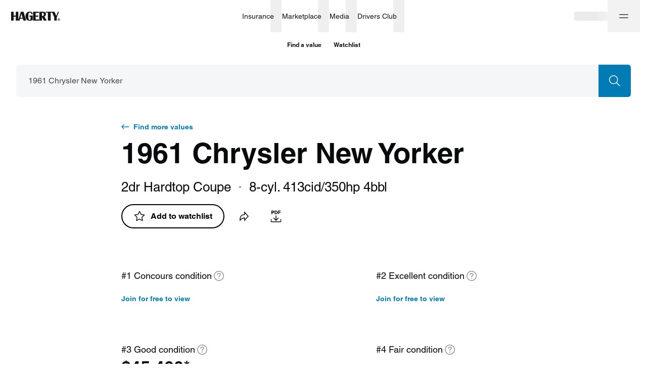

--- FILE ---
content_type: text/html; charset=utf-8
request_url: https://www.hagerty.com/valuation-tools/chrysler/new_yorker/1961/1961-chrysler-new_yorker
body_size: 41690
content:
<!DOCTYPE html><html lang="en"><head><meta charSet="utf-8"/><meta name="viewport" content="width=device-width"/><link rel="canonical" href="https://www.hagerty.com/valuation-tools/chrysler/new_yorker/1961/1961-chrysler-new_yorker"/><title>1961 Chrysler New Yorker Base | Hagerty Valuation Tools</title><meta name="description" content="Are you trying to find 1961 Chrysler New Yorker Base values? The Hagerty classic car valuation tool® is designed to help you learn how to value your 1961 Chrysler New Yorker Base and assess the current state of the classic car market."/><meta property="og:title" content="1961 Chrysler New Yorker Base | Hagerty Valuation Tools"/><meta property="og:description" content="Have you seen the latest 1961 Chrysler New Yorker values?"/><meta property="og:type" content="website"/><meta name="twitter:card" content="summary_large_image"/><meta name="twitter:site" content="@hagerty"/><meta name="twitter:title" content="1961 Chrysler New Yorker Base | Hagerty Valuation Tools"/><meta name="twitter:description" content="Have you seen the latest 1961 Chrysler New Yorker values?"/><meta name="twitter:image" content="https://hagerty-vid-images.imgix.net/Vehicle%20Attributes/1960-1964%20Chrysler%20New%20Yorker/1962_Chrysler_New_Yorker_1.jpg"/><meta name="twitter:image:alt" content="1961 Chrysler New Yorker Base | Hagerty Valuation Tools"/><meta property="og:image" content="https://hagerty-vid-images.imgix.net/Vehicle%20Attributes/1960-1964%20Chrysler%20New%20Yorker/1962_Chrysler_New_Yorker_1.jpg"/><meta name="next-head-count" content="15"/><link rel="stylesheet" type="text/css" href="https://cdn.fonts.net/t/1.css?apiType=css&amp;projectid=f1e5c80b-1356-4803-8d86-213d490d84a5"/><link rel="preload" href="/valuation-tools/_next/static/css/178f16760b7b9194.css" as="style"/><link rel="stylesheet" href="/valuation-tools/_next/static/css/178f16760b7b9194.css" data-n-g=""/><link rel="preload" href="/valuation-tools/_next/static/css/d9a58f7e3cc806a5.css" as="style"/><link rel="stylesheet" href="/valuation-tools/_next/static/css/d9a58f7e3cc806a5.css" data-n-p=""/><link rel="preload" href="/valuation-tools/_next/static/css/68980b67df506c8f.css" as="style"/><link rel="stylesheet" href="/valuation-tools/_next/static/css/68980b67df506c8f.css" data-n-p=""/><link rel="preload" href="/valuation-tools/_next/static/css/58250376ffa42e4a.css" as="style"/><link rel="stylesheet" href="/valuation-tools/_next/static/css/58250376ffa42e4a.css" data-n-p=""/><link rel="preload" href="/valuation-tools/_next/static/css/93fcd11aa9e47f94.css" as="style"/><link rel="stylesheet" href="/valuation-tools/_next/static/css/93fcd11aa9e47f94.css" data-n-p=""/><link rel="preload" href="/valuation-tools/_next/static/css/9936965d12c4cc8e.css" as="style"/><link rel="stylesheet" href="/valuation-tools/_next/static/css/9936965d12c4cc8e.css" data-n-p=""/><noscript data-n-css=""></noscript><script defer="" nomodule="" src="/valuation-tools/_next/static/chunks/polyfills-c67a75d1b6f99dc8.js"></script><script src="https://tags.tiqcdn.com/utag/hagerty/main/prod/utag.sync.js" defer="" data-nscript="beforeInteractive"></script><script src="/valuation-tools/_next/static/chunks/webpack-ccd5b4f2809a98bc.js" defer=""></script><script src="/valuation-tools/_next/static/chunks/framework-79bce4a3a540b080.js" defer=""></script><script src="/valuation-tools/_next/static/chunks/main-6bde6823a9913ad9.js" defer=""></script><script src="/valuation-tools/_next/static/chunks/pages/_app-89b3e51d56ac56aa.js" defer=""></script><script src="/valuation-tools/_next/static/chunks/4500-7dbe891633cce1ae.js" defer=""></script><script src="/valuation-tools/_next/static/chunks/5237-a8bf0b37a89a73f2.js" defer=""></script><script src="/valuation-tools/_next/static/chunks/6848-7e653cd902faf937.js" defer=""></script><script src="/valuation-tools/_next/static/chunks/7594-371741dc43160ffc.js" defer=""></script><script src="/valuation-tools/_next/static/chunks/6008-49026292f8af1ede.js" defer=""></script><script src="/valuation-tools/_next/static/chunks/7739-588823db4ab3d075.js" defer=""></script><script src="/valuation-tools/_next/static/chunks/3253-3330d04032b67966.js" defer=""></script><script src="/valuation-tools/_next/static/chunks/5546-cdda2742252ad5d1.js" defer=""></script><script src="/valuation-tools/_next/static/chunks/9957-d0133b55e52d3c6b.js" defer=""></script><script src="/valuation-tools/_next/static/chunks/9935-3baf346bb1dea7d5.js" defer=""></script><script src="/valuation-tools/_next/static/chunks/4802-1a07de9a42ffb286.js" defer=""></script><script src="/valuation-tools/_next/static/chunks/8807-4c5cfc8026be550d.js" defer=""></script><script src="/valuation-tools/_next/static/chunks/1006-69dcf7b28169fb43.js" defer=""></script><script src="/valuation-tools/_next/static/chunks/3267-338447117eae262e.js" defer=""></script><script src="/valuation-tools/_next/static/chunks/3310-e99f963e1a161178.js" defer=""></script><script src="/valuation-tools/_next/static/chunks/981-0e585bbdf6cc30bf.js" defer=""></script><script src="/valuation-tools/_next/static/chunks/8872-ea4ec617cebf1d47.js" defer=""></script><script src="/valuation-tools/_next/static/chunks/6762-68a6488ac5ff906c.js" defer=""></script><script src="/valuation-tools/_next/static/chunks/2533-20a637e7c9b74320.js" defer=""></script><script src="/valuation-tools/_next/static/chunks/5251-594152a83a7a5cb7.js" defer=""></script><script src="/valuation-tools/_next/static/chunks/2544-8c4617f8fb39320f.js" defer=""></script><script src="/valuation-tools/_next/static/chunks/8537-d213121a57554aa3.js" defer=""></script><script src="/valuation-tools/_next/static/chunks/7168-b3d305f1ae4b7be2.js" defer=""></script><script src="/valuation-tools/_next/static/chunks/1663-c4d5661cf775ae14.js" defer=""></script><script src="/valuation-tools/_next/static/chunks/pages/%5Bmake%5D/%5Bmodel%5D/%5Byear%5D/%5Bslug%5D-4edca93d0b6e3287.js" defer=""></script><script src="/valuation-tools/_next/static/OTzhzDSnHsrb0lwpgPyX3/_buildManifest.js" defer=""></script><script src="/valuation-tools/_next/static/OTzhzDSnHsrb0lwpgPyX3/_ssgManifest.js" defer=""></script></head><body><div id="__next" data-reactroot=""><div id="layout" class="Layout_layout__vMu_3"><nav class="hg-primarynav globalNavigation_navigation__xDBv7" aria-label="Global Navigation" style="--primarynav-max-width:1440px" data-testid="hg-primarynav"><div class="hg-primarynav__content"><div class="hg-primarynav__item hg-primarynav__menuback"><button class="hg-primarynav__menuback-button" aria-label="Main menu" type="button"><span class="hg-primarynav__chevron-icon"><svg xmlns="http://www.w3.org/2000/svg" width="24" height="24" fill="none" viewBox="0 0 24 24"><path fill="currentColor" fill-rule="evenodd" d="M15.53 5.47a.75.75 0 010 1.06L10.06 12l5.47 5.47a.75.75 0 11-1.06 1.06l-6-6a.75.75 0 010-1.06l6-6a.75.75 0 011.06 0z"></path></svg></span></button></div><ul class="hg-primarynav__list" id="hg-primarynav__list"><li class="hg-primarynav__item hg-primarynav__item--hagerty"><a href="/" aria-label="Hagerty" class="hg-primarynav__link hg-primarynav__link--hagerty"><span class="hg-primarynav__image--regular hg-primarynav__link-image"><svg width="97" height="19" viewBox="0 0 97 19" fill="none" xmlns="http://www.w3.org/2000/svg" data-testid="hagerty-logo"><path fill-rule="evenodd" clip-rule="evenodd" d="M94.0636 15.3123H94.4467C94.7687 15.3123 95.125 15.2918 95.125 14.9063C95.125 14.5212 94.7687 14.501 94.4467 14.5068H94.0636V15.3123ZM93.5388 14.0613H94.641C95.3269 14.0613 95.6497 14.3725 95.6497 14.9268C95.6497 15.4273 95.3539 15.6708 94.9638 15.7188L95.7093 16.9349H95.1584L94.4467 15.7582H94.0636V16.9349H93.5388V14.0613ZM94.5002 17.5848C95.6358 17.5848 96.5572 16.6582 96.5572 15.5155C96.5572 14.3725 95.6358 13.4459 94.5002 13.4459C93.3645 13.4459 92.444 14.3725 92.444 15.5155C92.444 16.6582 93.3645 17.5848 94.5002 17.5848ZM94.5002 13C95.8778 13 97 14.1291 97 15.5155C97 16.9012 95.8778 18.0307 94.5002 18.0307C93.1222 18.0307 92 16.9012 92 15.5155C92 14.1291 93.1222 13 94.5002 13Z" fill="currentColor"></path><path fill-rule="evenodd" clip-rule="evenodd" d="M94.5688 0.272014L90.3263 11.237V17.6532H85.286V11.237L81.3436 2.0171H78.1273V17.6532H72.7788V2.0171H68.4864V0.272014H85.8327L89.3709 8.65113L92.5551 0.272014H94.5688ZM61.9321 8.49141H60.9147V2.50629H61.9321C63.8426 2.50629 64.7964 3.50404 64.7964 5.4993C64.7964 7.49366 63.8426 8.49141 61.9321 8.49141ZM68.9327 5.35576C68.9687 3.98161 68.3854 2.39784 67.3774 1.50125C66.5052 0.725659 65.2922 0.272014 63.3456 0.272014H55.8709V17.6532H60.9147V10.3727L64.7729 17.6532H70.2478L65.8228 9.70424C68.3004 8.27563 68.888 7.02475 68.9327 5.35576ZM48.5809 15.4791H55.2675V17.6796H43.5368V0.298444H54.8059V2.49991H48.5809V7.75887H53.8127V9.96012H48.5809V15.4791ZM36.0955 7.83794H42.6263V16.7837C42.6263 16.7837 42.3362 16.8332 41.8172 17.0086C41.2795 17.19 41.2148 17.2146 40.5643 17.385C40.5643 17.385 38.2188 17.9735 36.6555 17.9735C34.0827 17.9735 32.0856 17.2016 30.6636 15.6618C29.2429 14.1197 28.5318 11.949 28.5318 9.14829C28.5318 6.42323 29.2849 4.21743 30.7928 2.53227C32.2968 0.848241 34.2711 0.082444 36.7063 0.00520345C39.6257 -0.0861636 42.3848 1.00067 42.475 5.25368L40.2088 5.28353L40.1439 4.47786C39.8347 2.69358 39.0151 1.72523 37.2862 1.7913C35.9013 1.84394 35.1431 2.30784 34.7079 3.20123C34.1886 4.26482 34.0068 6.31204 34.0068 9.27498C34.0068 12.0431 34.1957 13.9233 34.5748 14.9169C34.9512 15.9113 35.6698 16.4071 36.7321 16.4071C37.9802 16.4071 38.6043 15.709 38.6043 14.3175V10.0385H36.0955V7.83794ZM18.3131 12.1666L20.6337 4.46191L22.7789 12.1666H18.3131ZM19.2757 0.298444L14.1995 16.6764V0.298444H9.15722V7.74543H5.04319V0.298444H0V17.6796H5.04319V9.94804H9.15722V17.6796H16.6336L17.7952 13.9108H23.2754L24.3529 17.6796H29.6606L24.5937 0.298444H19.2757Z" fill="currentColor"></path></svg></span><span class="hg-primarynav__image--compact hg-primarynav__link-image"><svg width="30" height="26" viewBox="0 0 30 26" fill="none" xmlns="http://www.w3.org/2000/svg" data-testid="hagerty-logo-compact"><path fill-rule="evenodd" clip-rule="evenodd" d="M29.6875 0.5L20.1519 25.5H12.0288L21.5644 0.5H29.6875Z" fill="currentColor"></path><path fill-rule="evenodd" clip-rule="evenodd" d="M17.6588 0.5L8.12313 25.5H0L9.53563 0.5H17.6588Z" fill="currentColor"></path></svg></span><span class="hg-primarynav__link-text">Hagerty</span></a><a class="hg-primarynav__wordmark" href="/valuation-tools">Valuation tools</a></li><li class="hg-primarynav__item hg-primarynav__menu"><div class="hg-primarynav__flyout" data-topnav-flyout="menu"><div class="hg-primarynav__menu-list" style="--primarynav-flyout-item-total:6"><h2 class="hg-primarynav__menu-header">Services</h2><div class="hg-primarynav__item hg-primarynav__item--insurance hg-primarynav__item-menu hg-primarynav__item-submenu" style="--primarynav-flyout-item-number:0"><ul class="hg-primarynav__submenu-trigger-group"><li class="hg-primarynav__submenu-trigger-item"><a href="/insurance" class="hg-primarynav__link hg-primarynav__submenu-trigger-link hg-primarynav__link--insurance"><span class="hg-primarynav__link-text-container">Insurance</span></a></li><li class="hg-primarynav__submenu-trigger-item"><button id="primarynav__menubutton-link--insurance" class="hg-primarynav__submenu-trigger-button" aria-controls="primarynav__submenu-link--insurance" aria-expanded="false" aria-label="insurance menu" type="button"><span class="hg-primarynav__image--regular hg-primarynav__submenu-button-icon"><svg xmlns="http://www.w3.org/2000/svg" width="12" height="12" fill="none" viewBox="0 0 24 24"><path fill="currentColor" fill-rule="evenodd" d="M5.47 8.47a.75.75 0 011.06 0L12 13.94l5.47-5.47a.75.75 0 111.06 1.06l-6 6a.75.75 0 01-1.06 0l-6-6a.75.75 0 010-1.06z"></path></svg></span><span class="hg-primarynav__image--compact hg-primarynav__submenu-button-icon"><svg xmlns="http://www.w3.org/2000/svg" width="24" height="24" fill="none" viewBox="0 0 24 24"><path fill="currentColor" fill-rule="evenodd" d="M8.47 5.47a.75.75 0 011.06 0l6 6a.75.75 0 010 1.06l-6 6a.75.75 0 01-1.06-1.06L13.94 12 8.47 6.53a.75.75 0 010-1.06z"></path></svg></span></button></li></ul><div id="hg-primarynav-submenu-link-insurance-submenu" data-testid="hg-primarynav-submenu-link-insurance-submenu" class="hg-primarynav__flyout hg-primarynav__submenu" style="--primarynav-flyout-rate:0ms;--primarynav-flyout-height:nullpx;--primarynav-scrollbar-width:0px"><div class="hg-primarynav__flyout-scroll-container"><div class="hg-primarynav__submenu-product-header">Insurance</div><div class="hg-primarynav__flyout-content hg-primarynav__submenu-content" style="--primarynav-flyout-elevated-group-count:1;--primarynav-flyout-group-count:5;--primarynav-flyout-item-total:27"><div class="hg-primarynav__submenu-group hg-primarynav__submenu-group--elevated" style="--primarynav-flyout-group-number:0"><h2 id="20U8jZRGFdL0A0U2tmfAJD" class="hg-primarynav__submenu-header">Start here</h2><ul class="hg-primarynav__submenu-list" aria-labelledby="20U8jZRGFdL0A0U2tmfAJD"><li class="hg-primarynav__submenu-list-item--elevated" style="--primarynav-flyout-item-number:0"><a href="/apps/-/quotemyclassic" class="hg-primarynav__submenu-link">Get a quote<span class="hg-primarynav__desktop-link-chevron"><svg xmlns="http://www.w3.org/2000/svg" width="24" height="24" fill="none" viewBox="0 0 24 24"><path fill="currentColor" fill-rule="evenodd" d="M11.47 4.47a.75.75 0 011.06 0l7 7a.75.75 0 010 1.06l-7 7a.75.75 0 11-1.06-1.06l5.72-5.72H5a.75.75 0 010-1.5h12.19l-5.72-5.72a.75.75 0 010-1.06z"></path></svg></span></a></li><li class="hg-primarynav__submenu-list-item" style="--primarynav-flyout-item-number:1"><a href="/insurance" class="hg-primarynav__submenu-link hg-primarynav__submenu-link--base">Insurance home</a></li></ul></div><div class="hg-primarynav__submenu-group" style="--primarynav-flyout-group-number:1"><h2 id="CN4ONJpHxTr0cNkoLFge7" class="hg-primarynav__submenu-header">Insurance products</h2><ul class="hg-primarynav__submenu-list" aria-labelledby="CN4ONJpHxTr0cNkoLFge7"><li class="hg-primarynav__submenu-list-item" style="--primarynav-flyout-item-number:0"><a href="/insurance/1980-and-newer-vehicles" class="hg-primarynav__submenu-link hg-primarynav__submenu-link--base">1980 &amp; newer collectors</a></li><li class="hg-primarynav__submenu-list-item" style="--primarynav-flyout-item-number:1"><a href="/insurance/classic-tractors-insurance" class="hg-primarynav__submenu-link hg-primarynav__submenu-link--base">Antique tractors</a></li><li class="hg-primarynav__submenu-list-item" style="--primarynav-flyout-item-number:2"><a href="/insurance/classic-car-insurance" class="hg-primarynav__submenu-link hg-primarynav__submenu-link--base">Classic &amp; collector cars</a></li><li class="hg-primarynav__submenu-list-item" style="--primarynav-flyout-item-number:3"><a href="/insurance/military-vehicles" class="hg-primarynav__submenu-link hg-primarynav__submenu-link--base">Military vehicles</a></li><li class="hg-primarynav__submenu-list-item" style="--primarynav-flyout-item-number:4"><a href="/insurance/modified-vehicles" class="hg-primarynav__submenu-link hg-primarynav__submenu-link--base">Modified vehicles</a></li><li class="hg-primarynav__submenu-list-item" style="--primarynav-flyout-item-number:5"><a href="/insurance/classic-motorcycle-insurance" class="hg-primarynav__submenu-link hg-primarynav__submenu-link--base">Motorcycles &amp; scooters</a></li><li class="hg-primarynav__submenu-list-item" style="--primarynav-flyout-item-number:6"><a href="/insurance/motorsports-insurance" class="hg-primarynav__submenu-link hg-primarynav__submenu-link--base">Motorsport</a></li><li class="hg-primarynav__submenu-list-item" style="--primarynav-flyout-item-number:7"><a href="/insurance/trucks-and-other-utility-vehicles" class="hg-primarynav__submenu-link hg-primarynav__submenu-link--base">Trucks, Jeeps &amp; SUVs</a></li><li class="hg-primarynav__submenu-list-item" style="--primarynav-flyout-item-number:8"><a href="/insurance/vintage-camper-trailer" class="hg-primarynav__submenu-link hg-primarynav__submenu-link--base">Vintage camper trailers</a></li><li class="hg-primarynav__submenu-list-item" style="--primarynav-flyout-item-number:9"><a href="/insurance/boat-insurance" class="hg-primarynav__submenu-link hg-primarynav__submenu-link--base">Boats &amp; yachts</a></li></ul></div><div class="hg-primarynav__submenu-group" style="--primarynav-flyout-group-number:2"><h2 id="4jbPJq0JcCKeGb3OrGAZFI" class="hg-primarynav__submenu-header">More from Insurance</h2><ul class="hg-primarynav__submenu-list" aria-labelledby="4jbPJq0JcCKeGb3OrGAZFI"><li class="hg-primarynav__submenu-list-item" style="--primarynav-flyout-item-number:0"><a href="/insurance/additional-coverages" class="hg-primarynav__submenu-link hg-primarynav__submenu-link--base">Additional coverages</a></li><li class="hg-primarynav__submenu-list-item" style="--primarynav-flyout-item-number:1"><a href="/insurance/private-client" class="hg-primarynav__submenu-link hg-primarynav__submenu-link--base">Private Client</a></li><li class="hg-primarynav__submenu-list-item" style="--primarynav-flyout-item-number:2"><a href="/insurance/business-insurance" class="hg-primarynav__submenu-link hg-primarynav__submenu-link--base">Business insurance</a></li><li class="hg-primarynav__submenu-list-item" style="--primarynav-flyout-item-number:3"><a href="/finance/classic-car-financing" class="hg-primarynav__submenu-link hg-primarynav__submenu-link--base">Classic car financing</a></li><li class="hg-primarynav__submenu-list-item" style="--primarynav-flyout-item-number:4"><a href="/insurance/compare-to-daily-driver-insurance" class="hg-primarynav__submenu-link hg-primarynav__submenu-link--base">Why Hagerty</a></li><li class="hg-primarynav__submenu-list-item" style="--primarynav-flyout-item-number:5"><a href="/insurance/classic-car-insurance/does-my-vehicle-qualify" class="hg-primarynav__submenu-link hg-primarynav__submenu-link--base">What vehicles qualify?</a></li><li class="hg-primarynav__submenu-list-item" style="--primarynav-flyout-item-number:6"><a href="/insurance/locate" class="hg-primarynav__submenu-link hg-primarynav__submenu-link--base">Find a local agent</a></li><li class="hg-primarynav__submenu-list-item" style="--primarynav-flyout-item-number:7"><a href="/insurance/other-products" class="hg-primarynav__submenu-link hg-primarynav__submenu-link--base">Other insurance products</a></li><li class="hg-primarynav__submenu-list-item" style="--primarynav-flyout-item-number:8"><a href="/drivers-club/marketing/referral" class="hg-primarynav__submenu-link hg-primarynav__submenu-link--base">Refer a friend</a></li></ul></div><div class="hg-primarynav__submenu-group" style="--primarynav-flyout-group-number:3"><h2 id="1RgoUcXMk9bhsERN2w9DDk" class="hg-primarynav__submenu-header">Policyholders</h2><ul class="hg-primarynav__submenu-list" aria-labelledby="1RgoUcXMk9bhsERN2w9DDk"><li class="hg-primarynav__submenu-list-item" style="--primarynav-flyout-item-number:0"><a href="/Authenticate/Minimal?purpose=PayBill" class="hg-primarynav__submenu-link hg-primarynav__submenu-link--base">Pay my bill</a></li><li class="hg-primarynav__submenu-list-item" style="--primarynav-flyout-item-number:1"><a href="/Authenticate/Minimal?purpose=RetrieveIDCards" class="hg-primarynav__submenu-link hg-primarynav__submenu-link--base">Get ID cards</a></li><li class="hg-primarynav__submenu-list-item" style="--primarynav-flyout-item-number:2"><a href="/Authenticate/Minimal?purpose=PolicySummary" class="hg-primarynav__submenu-link hg-primarynav__submenu-link--base">View statements</a></li><li class="hg-primarynav__submenu-list-item" style="--primarynav-flyout-item-number:3"><a href="/apps/-/account" class="hg-primarynav__submenu-link hg-primarynav__submenu-link--base">Manage policy</a></li></ul></div><div class="hg-primarynav__submenu-group" style="--primarynav-flyout-group-number:4"><h2 id="6wguqjpRL40iIL2qnTCFgn" class="hg-primarynav__submenu-header">Claims</h2><ul class="hg-primarynav__submenu-list" aria-labelledby="6wguqjpRL40iIL2qnTCFgn"><li class="hg-primarynav__submenu-list-item" style="--primarynav-flyout-item-number:0"><a href="https://account.hagerty.com/claims" class="hg-primarynav__submenu-link hg-primarynav__submenu-link--base">File an auto claim</a></li><li class="hg-primarynav__submenu-list-item" style="--primarynav-flyout-item-number:1"><a href="https://www.hagerty.com/apps/ClaimsPortal/Customer" class="hg-primarynav__submenu-link hg-primarynav__submenu-link--base">Check on a claim</a></li><li class="hg-primarynav__submenu-list-item" style="--primarynav-flyout-item-number:2"><a href="/insurance/frequently-asked-questions/claims" class="hg-primarynav__submenu-link hg-primarynav__submenu-link--base">Claims FAQ</a></li></ul></div></div></div></div></div><div class="hg-primarynav__item hg-primarynav__item--marketplace hg-primarynav__item-menu hg-primarynav__item-submenu" style="--primarynav-flyout-item-number:0"><ul class="hg-primarynav__submenu-trigger-group"><li class="hg-primarynav__submenu-trigger-item"><a href="/marketplace" class="hg-primarynav__link hg-primarynav__submenu-trigger-link hg-primarynav__link--marketplace"><span class="hg-primarynav__link-text-container">Marketplace</span></a></li><li class="hg-primarynav__submenu-trigger-item"><button id="primarynav__menubutton-link--marketplace" class="hg-primarynav__submenu-trigger-button" aria-controls="primarynav__submenu-link--marketplace" aria-expanded="false" aria-label="marketplace menu" type="button"><span class="hg-primarynav__image--regular hg-primarynav__submenu-button-icon"><svg xmlns="http://www.w3.org/2000/svg" width="12" height="12" fill="none" viewBox="0 0 24 24"><path fill="currentColor" fill-rule="evenodd" d="M5.47 8.47a.75.75 0 011.06 0L12 13.94l5.47-5.47a.75.75 0 111.06 1.06l-6 6a.75.75 0 01-1.06 0l-6-6a.75.75 0 010-1.06z"></path></svg></span><span class="hg-primarynav__image--compact hg-primarynav__submenu-button-icon"><svg xmlns="http://www.w3.org/2000/svg" width="24" height="24" fill="none" viewBox="0 0 24 24"><path fill="currentColor" fill-rule="evenodd" d="M8.47 5.47a.75.75 0 011.06 0l6 6a.75.75 0 010 1.06l-6 6a.75.75 0 01-1.06-1.06L13.94 12 8.47 6.53a.75.75 0 010-1.06z"></path></svg></span></button></li></ul><div id="hg-primarynav-submenu-link-marketplace-submenu" data-testid="hg-primarynav-submenu-link-marketplace-submenu" class="hg-primarynav__flyout hg-primarynav__submenu" style="--primarynav-flyout-rate:0ms;--primarynav-flyout-height:nullpx;--primarynav-scrollbar-width:0px"><div class="hg-primarynav__flyout-scroll-container"><div class="hg-primarynav__submenu-product-header">Marketplace</div><div class="hg-primarynav__flyout-content hg-primarynav__submenu-content" style="--primarynav-flyout-elevated-group-count:1;--primarynav-flyout-group-count:3;--primarynav-flyout-item-total:6"><div class="hg-primarynav__submenu-group hg-primarynav__submenu-group--elevated" style="--primarynav-flyout-group-number:0"><h2 id="5HXk3d5Ywf98BHcaZae6D2" class="hg-primarynav__submenu-header">Explore</h2><ul class="hg-primarynav__submenu-list" aria-labelledby="5HXk3d5Ywf98BHcaZae6D2"><li class="hg-primarynav__submenu-list-item--elevated" style="--primarynav-flyout-item-number:0"><a href="/marketplace/search?type=auctions&amp;forSale=true" class="hg-primarynav__submenu-link">Auctions<span class="hg-primarynav__desktop-link-chevron"><svg xmlns="http://www.w3.org/2000/svg" width="24" height="24" fill="none" viewBox="0 0 24 24"><path fill="currentColor" fill-rule="evenodd" d="M11.47 4.47a.75.75 0 011.06 0l7 7a.75.75 0 010 1.06l-7 7a.75.75 0 11-1.06-1.06l5.72-5.72H5a.75.75 0 010-1.5h12.19l-5.72-5.72a.75.75 0 010-1.06z"></path></svg></span></a></li><li class="hg-primarynav__submenu-list-item--elevated" style="--primarynav-flyout-item-number:1"><a href="/marketplace/search?type=classifieds" class="hg-primarynav__submenu-link">Classifieds<span class="hg-primarynav__desktop-link-chevron"><svg xmlns="http://www.w3.org/2000/svg" width="24" height="24" fill="none" viewBox="0 0 24 24"><path fill="currentColor" fill-rule="evenodd" d="M11.47 4.47a.75.75 0 011.06 0l7 7a.75.75 0 010 1.06l-7 7a.75.75 0 11-1.06-1.06l5.72-5.72H5a.75.75 0 010-1.5h12.19l-5.72-5.72a.75.75 0 010-1.06z"></path></svg></span></a></li><li class="hg-primarynav__submenu-list-item--elevated" style="--primarynav-flyout-item-number:2"><a href="/marketplace/sell" class="hg-primarynav__submenu-link">Sell a car<span class="hg-primarynav__desktop-link-chevron"><svg xmlns="http://www.w3.org/2000/svg" width="24" height="24" fill="none" viewBox="0 0 24 24"><path fill="currentColor" fill-rule="evenodd" d="M11.47 4.47a.75.75 0 011.06 0l7 7a.75.75 0 010 1.06l-7 7a.75.75 0 11-1.06-1.06l5.72-5.72H5a.75.75 0 010-1.5h12.19l-5.72-5.72a.75.75 0 010-1.06z"></path></svg></span></a></li><li class="hg-primarynav__submenu-list-item" style="--primarynav-flyout-item-number:3"><a href="/marketplace" class="hg-primarynav__submenu-link hg-primarynav__submenu-link--base">Marketplace home</a></li></ul></div><div class="hg-primarynav__submenu-group" style="--primarynav-flyout-group-number:1"><h2 id="iUTrKM3Fs1kdFzLuaMn05" class="hg-primarynav__submenu-header">Engage</h2><ul class="hg-primarynav__submenu-list" aria-labelledby="iUTrKM3Fs1kdFzLuaMn05"><li class="hg-primarynav__submenu-list-item" style="--primarynav-flyout-item-number:0"><a href="/marketplace/my-garage" class="hg-primarynav__submenu-link hg-primarynav__submenu-link--base">My Garage</a></li><li class="hg-primarynav__submenu-list-item" style="--primarynav-flyout-item-number:1"><a href="/marketplace/watch-list" class="hg-primarynav__submenu-link hg-primarynav__submenu-link--base">Watch List</a></li><li class="hg-primarynav__submenu-list-item" style="--primarynav-flyout-item-number:2"><a href="/marketplace/inbox/messages" class="hg-primarynav__submenu-link hg-primarynav__submenu-link--base">Inbox</a></li></ul></div><div class="hg-primarynav__submenu-group" style="--primarynav-flyout-group-number:2"><h2 id="yPy5jjmmFjJ3QRthlQrLE" class="hg-primarynav__submenu-header">More from Marketplace</h2><ul class="hg-primarynav__submenu-list" aria-labelledby="yPy5jjmmFjJ3QRthlQrLE"><li class="hg-primarynav__submenu-list-item" style="--primarynav-flyout-item-number:0"><a href="/marketplace/about" class="hg-primarynav__submenu-link hg-primarynav__submenu-link--base">How it works</a></li><li class="hg-primarynav__submenu-list-item" style="--primarynav-flyout-item-number:1"><a href="/marketplace/search?type=auctions&amp;forSale=false" class="hg-primarynav__submenu-link hg-primarynav__submenu-link--base">Auction results</a></li></ul></div></div></div></div></div><div class="hg-primarynav__item hg-primarynav__item--media hg-primarynav__item-menu hg-primarynav__item-submenu" style="--primarynav-flyout-item-number:0"><ul class="hg-primarynav__submenu-trigger-group"><li class="hg-primarynav__submenu-trigger-item"><a href="/media" class="hg-primarynav__link hg-primarynav__submenu-trigger-link hg-primarynav__link--media"><span class="hg-primarynav__link-text-container">Media</span></a></li><li class="hg-primarynav__submenu-trigger-item"><button id="primarynav__menubutton-link--media" class="hg-primarynav__submenu-trigger-button" aria-controls="primarynav__submenu-link--media" aria-expanded="false" aria-label="media menu" type="button"><span class="hg-primarynav__image--regular hg-primarynav__submenu-button-icon"><svg xmlns="http://www.w3.org/2000/svg" width="12" height="12" fill="none" viewBox="0 0 24 24"><path fill="currentColor" fill-rule="evenodd" d="M5.47 8.47a.75.75 0 011.06 0L12 13.94l5.47-5.47a.75.75 0 111.06 1.06l-6 6a.75.75 0 01-1.06 0l-6-6a.75.75 0 010-1.06z"></path></svg></span><span class="hg-primarynav__image--compact hg-primarynav__submenu-button-icon"><svg xmlns="http://www.w3.org/2000/svg" width="24" height="24" fill="none" viewBox="0 0 24 24"><path fill="currentColor" fill-rule="evenodd" d="M8.47 5.47a.75.75 0 011.06 0l6 6a.75.75 0 010 1.06l-6 6a.75.75 0 01-1.06-1.06L13.94 12 8.47 6.53a.75.75 0 010-1.06z"></path></svg></span></button></li></ul><div id="hg-primarynav-submenu-link-media-submenu" data-testid="hg-primarynav-submenu-link-media-submenu" class="hg-primarynav__flyout hg-primarynav__submenu" style="--primarynav-flyout-rate:0ms;--primarynav-flyout-height:nullpx;--primarynav-scrollbar-width:0px"><div class="hg-primarynav__flyout-scroll-container"><div class="hg-primarynav__submenu-product-header">Media</div><div class="hg-primarynav__flyout-content hg-primarynav__submenu-content" style="--primarynav-flyout-elevated-group-count:1;--primarynav-flyout-group-count:5;--primarynav-flyout-item-total:37"><div class="hg-primarynav__submenu-group hg-primarynav__submenu-group--elevated" style="--primarynav-flyout-group-number:0"><h2 id="398MBG2c5PqK6nyRgxjfba" class="hg-primarynav__submenu-header">Explore</h2><ul class="hg-primarynav__submenu-list" aria-labelledby="398MBG2c5PqK6nyRgxjfba"><li class="hg-primarynav__submenu-list-item--elevated" style="--primarynav-flyout-item-number:0"><a href="/media/all-articles" class="hg-primarynav__submenu-link">Stories<span class="hg-primarynav__desktop-link-chevron"><svg xmlns="http://www.w3.org/2000/svg" width="24" height="24" fill="none" viewBox="0 0 24 24"><path fill="currentColor" fill-rule="evenodd" d="M11.47 4.47a.75.75 0 011.06 0l7 7a.75.75 0 010 1.06l-7 7a.75.75 0 11-1.06-1.06l5.72-5.72H5a.75.75 0 010-1.5h12.19l-5.72-5.72a.75.75 0 010-1.06z"></path></svg></span></a></li><li class="hg-primarynav__submenu-list-item--elevated" style="--primarynav-flyout-item-number:1"><a href="/media/videos" class="hg-primarynav__submenu-link">Videos<span class="hg-primarynav__desktop-link-chevron"><svg xmlns="http://www.w3.org/2000/svg" width="24" height="24" fill="none" viewBox="0 0 24 24"><path fill="currentColor" fill-rule="evenodd" d="M11.47 4.47a.75.75 0 011.06 0l7 7a.75.75 0 010 1.06l-7 7a.75.75 0 11-1.06-1.06l5.72-5.72H5a.75.75 0 010-1.5h12.19l-5.72-5.72a.75.75 0 010-1.06z"></path></svg></span></a></li><li class="hg-primarynav__submenu-list-item" style="--primarynav-flyout-item-number:2"><a href="/media" class="hg-primarynav__submenu-link hg-primarynav__submenu-link--base">Media home</a></li><li class="hg-primarynav__submenu-list-item" style="--primarynav-flyout-item-number:3"><a href="/media/search" class="hg-primarynav__submenu-link hg-primarynav__submenu-link--base">Search</a></li></ul></div><div class="hg-primarynav__submenu-group" style="--primarynav-flyout-group-number:1"><h2 id="3yV5K7w9KgnaZeJP3Oqxkj" class="hg-primarynav__submenu-header">Hagerty Originals</h2><ul class="hg-primarynav__submenu-list" aria-labelledby="3yV5K7w9KgnaZeJP3Oqxkj"><li class="hg-primarynav__submenu-list-item" style="--primarynav-flyout-item-number:0"><a href="/media/series/icons" class="hg-primarynav__submenu-link hg-primarynav__submenu-link--base">ICONS w/ Jason Cammisa</a></li><li class="hg-primarynav__submenu-list-item" style="--primarynav-flyout-item-number:1"><a href="/media/series/revelations" class="hg-primarynav__submenu-link hg-primarynav__submenu-link--base">Revelations w/ Jason Cammisa</a></li><li class="hg-primarynav__submenu-list-item" style="--primarynav-flyout-item-number:2"><a href="/media/series/drag-race-replay" class="hg-primarynav__submenu-link hg-primarynav__submenu-link--base">Ultimate Drag Race Replay</a></li><li class="hg-primarynav__submenu-list-item" style="--primarynav-flyout-item-number:3"><a href="/media/series/barn-find-hunter" class="hg-primarynav__submenu-link hg-primarynav__submenu-link--base">Barn Find Hunter</a></li><li class="hg-primarynav__submenu-list-item" style="--primarynav-flyout-item-number:4"><a href="/media/series/drivers-seat" class="hg-primarynav__submenu-link hg-primarynav__submenu-link--base">The Driver&#x27;s Seat w/ Henry Catchpole</a></li><li class="hg-primarynav__submenu-list-item" style="--primarynav-flyout-item-number:5"><a href="/media/series/capturing-car-culture" class="hg-primarynav__submenu-link hg-primarynav__submenu-link--base">Capturing Car Culture w/ Larry Chen</a></li><li class="hg-primarynav__submenu-list-item" style="--primarynav-flyout-item-number:6"><a href="/media/series/redline-rebuild" class="hg-primarynav__submenu-link hg-primarynav__submenu-link--base">Redline/Redline Rebuild</a></li><li class="hg-primarynav__submenu-list-item" style="--primarynav-flyout-item-number:7"><a href="/media/series/will-it-run" class="hg-primarynav__submenu-link hg-primarynav__submenu-link--base">Will It Run?</a></li></ul></div><div class="hg-primarynav__submenu-group" style="--primarynav-flyout-group-number:2"><h2 id="2oYLjXvlYDtj67rJaawTlw" class="hg-primarynav__submenu-header">Categories</h2><ul class="hg-primarynav__submenu-list" aria-labelledby="2oYLjXvlYDtj67rJaawTlw"><li class="hg-primarynav__submenu-list-item" style="--primarynav-flyout-item-number:0"><a href="/media/category/buying-and-selling/auctions" class="hg-primarynav__submenu-link hg-primarynav__submenu-link--base">Auctions</a></li><li class="hg-primarynav__submenu-list-item" style="--primarynav-flyout-item-number:1"><a href="/media/category/automotive-history" class="hg-primarynav__submenu-link hg-primarynav__submenu-link--base">Automotive history</a></li><li class="hg-primarynav__submenu-list-item" style="--primarynav-flyout-item-number:2"><a href="/media/category/car-profiles" class="hg-primarynav__submenu-link hg-primarynav__submenu-link--base">Car Profiles</a></li><li class="hg-primarynav__submenu-list-item" style="--primarynav-flyout-item-number:3"><a href="/media/category/design" class="hg-primarynav__submenu-link hg-primarynav__submenu-link--base">Design</a></li><li class="hg-primarynav__submenu-list-item" style="--primarynav-flyout-item-number:4"><a href="/media/category/events" class="hg-primarynav__submenu-link hg-primarynav__submenu-link--base">Events</a></li><li class="hg-primarynav__submenu-list-item" style="--primarynav-flyout-item-number:5"><a href="/media/category/great-reads" class="hg-primarynav__submenu-link hg-primarynav__submenu-link--base">Great Reads</a></li><li class="hg-primarynav__submenu-list-item" style="--primarynav-flyout-item-number:6"><a href="/media/category/market-trends/hagerty-insider" class="hg-primarynav__submenu-link hg-primarynav__submenu-link--base">Hagerty Insider</a></li><li class="hg-primarynav__submenu-list-item" style="--primarynav-flyout-item-number:7"><a href="/media/category/maintenance-and-tech" class="hg-primarynav__submenu-link hg-primarynav__submenu-link--base">Maintenance and Tech</a></li><li class="hg-primarynav__submenu-list-item" style="--primarynav-flyout-item-number:8"><a href="/media/category/hagerty-marketplace" class="hg-primarynav__submenu-link hg-primarynav__submenu-link--base">Marketplace</a></li><li class="hg-primarynav__submenu-list-item" style="--primarynav-flyout-item-number:9"><a href="/media/category/member-stories" class="hg-primarynav__submenu-link hg-primarynav__submenu-link--base">Member Stories</a></li><li class="hg-primarynav__submenu-list-item" style="--primarynav-flyout-item-number:10"><a href="/media/category/motorcycles" class="hg-primarynav__submenu-link hg-primarynav__submenu-link--base">Motorcycles</a></li><li class="hg-primarynav__submenu-list-item" style="--primarynav-flyout-item-number:11"><a href="/media/category/new-car-reviews" class="hg-primarynav__submenu-link hg-primarynav__submenu-link--base">New Car Reviews</a></li><li class="hg-primarynav__submenu-list-item" style="--primarynav-flyout-item-number:12"><a href="/media/category/news" class="hg-primarynav__submenu-link hg-primarynav__submenu-link--base">News</a></li><li class="hg-primarynav__submenu-list-item" style="--primarynav-flyout-item-number:13"><a href="/media/category/opinion" class="hg-primarynav__submenu-link hg-primarynav__submenu-link--base">Opinion</a></li><li class="hg-primarynav__submenu-list-item" style="--primarynav-flyout-item-number:14"><a href="/media/category/people" class="hg-primarynav__submenu-link hg-primarynav__submenu-link--base">People</a></li></ul></div><div class="hg-primarynav__submenu-group" style="--primarynav-flyout-group-number:3"><h2 id="5h7jnqmNMewe5RZj26fT15" class="hg-primarynav__submenu-header">Popular vehicles</h2><ul class="hg-primarynav__submenu-list" aria-labelledby="5h7jnqmNMewe5RZj26fT15"><li class="hg-primarynav__submenu-list-item" style="--primarynav-flyout-item-number:0"><a href="/media/tags/camaro" class="hg-primarynav__submenu-link hg-primarynav__submenu-link--base">Camaro</a></li><li class="hg-primarynav__submenu-list-item" style="--primarynav-flyout-item-number:1"><a href="/media/tags/corvette" class="hg-primarynav__submenu-link hg-primarynav__submenu-link--base">Corvette</a></li><li class="hg-primarynav__submenu-list-item" style="--primarynav-flyout-item-number:2"><a href="/media/tags/mopar" class="hg-primarynav__submenu-link hg-primarynav__submenu-link--base">Mopar</a></li><li class="hg-primarynav__submenu-list-item" style="--primarynav-flyout-item-number:3"><a href="/media/tags/muscle-cars" class="hg-primarynav__submenu-link hg-primarynav__submenu-link--base">Muscle Cars</a></li><li class="hg-primarynav__submenu-list-item" style="--primarynav-flyout-item-number:4"><a href="/media/tags/mustang" class="hg-primarynav__submenu-link hg-primarynav__submenu-link--base">Mustang</a></li><li class="hg-primarynav__submenu-list-item" style="--primarynav-flyout-item-number:5"><a href="/media/tags/porsche" class="hg-primarynav__submenu-link hg-primarynav__submenu-link--base">Porsche</a></li><li class="hg-primarynav__submenu-list-item" style="--primarynav-flyout-item-number:6"><a href="/media/tags/trucks" class="hg-primarynav__submenu-link hg-primarynav__submenu-link--base">Trucks</a></li></ul></div><div class="hg-primarynav__submenu-group" style="--primarynav-flyout-group-number:4"><h2 id="7CevjqZCNiuZ02zZQtErfL" class="hg-primarynav__submenu-header">More from Media</h2><ul class="hg-primarynav__submenu-list" aria-labelledby="7CevjqZCNiuZ02zZQtErfL"><li class="hg-primarynav__submenu-list-item" style="--primarynav-flyout-item-number:0"><a href="/media/about" class="hg-primarynav__submenu-link hg-primarynav__submenu-link--base">About us</a></li><li class="hg-primarynav__submenu-list-item" style="--primarynav-flyout-item-number:1"><a href="/media/contact" class="hg-primarynav__submenu-link hg-primarynav__submenu-link--base">Contact us</a></li><li class="hg-primarynav__submenu-list-item" style="--primarynav-flyout-item-number:2"><a href="/media/magazine" class="hg-primarynav__submenu-link hg-primarynav__submenu-link--base">Drivers Club magazine</a></li><li class="hg-primarynav__submenu-list-item" style="--primarynav-flyout-item-number:3"><a href="/media/newsletter" class="hg-primarynav__submenu-link hg-primarynav__submenu-link--base">Newsletters</a></li><li class="hg-primarynav__submenu-list-item" style="--primarynav-flyout-item-number:4"><a href="/media/partnerships" class="hg-primarynav__submenu-link hg-primarynav__submenu-link--base">Partnerships</a></li></ul></div></div></div></div></div><div class="hg-primarynav__item hg-primarynav__item--drivers-club hg-primarynav__item-menu hg-primarynav__item-submenu" style="--primarynav-flyout-item-number:0"><ul class="hg-primarynav__submenu-trigger-group"><li class="hg-primarynav__submenu-trigger-item"><a href="/drivers-club" class="hg-primarynav__link hg-primarynav__submenu-trigger-link hg-primarynav__link--drivers-club"><span class="hg-primarynav__link-text-container">Drivers Club</span></a></li><li class="hg-primarynav__submenu-trigger-item"><button id="primarynav__menubutton-link--drivers-club" class="hg-primarynav__submenu-trigger-button" aria-controls="primarynav__submenu-link--drivers-club" aria-expanded="false" aria-label="drivers-club menu" type="button"><span class="hg-primarynav__image--regular hg-primarynav__submenu-button-icon"><svg xmlns="http://www.w3.org/2000/svg" width="12" height="12" fill="none" viewBox="0 0 24 24"><path fill="currentColor" fill-rule="evenodd" d="M5.47 8.47a.75.75 0 011.06 0L12 13.94l5.47-5.47a.75.75 0 111.06 1.06l-6 6a.75.75 0 01-1.06 0l-6-6a.75.75 0 010-1.06z"></path></svg></span><span class="hg-primarynav__image--compact hg-primarynav__submenu-button-icon"><svg xmlns="http://www.w3.org/2000/svg" width="24" height="24" fill="none" viewBox="0 0 24 24"><path fill="currentColor" fill-rule="evenodd" d="M8.47 5.47a.75.75 0 011.06 0l6 6a.75.75 0 010 1.06l-6 6a.75.75 0 01-1.06-1.06L13.94 12 8.47 6.53a.75.75 0 010-1.06z"></path></svg></span></button></li></ul><div id="hg-primarynav-submenu-link-drivers-club-submenu" data-testid="hg-primarynav-submenu-link-drivers-club-submenu" class="hg-primarynav__flyout hg-primarynav__submenu" style="--primarynav-flyout-rate:0ms;--primarynav-flyout-height:nullpx;--primarynav-scrollbar-width:0px"><div class="hg-primarynav__flyout-scroll-container"><div class="hg-primarynav__submenu-product-header">Drivers Club</div><div class="hg-primarynav__flyout-content hg-primarynav__submenu-content" style="--primarynav-flyout-elevated-group-count:1;--primarynav-flyout-group-count:3;--primarynav-flyout-item-total:8"><div class="hg-primarynav__submenu-group hg-primarynav__submenu-group--elevated" style="--primarynav-flyout-group-number:0"><h2 id="4NIK45O6nkDZE6gDiugb9V" class="hg-primarynav__submenu-header">Membership</h2><ul class="hg-primarynav__submenu-list" aria-labelledby="4NIK45O6nkDZE6gDiugb9V"><li class="hg-primarynav__submenu-list-item--elevated" style="--primarynav-flyout-item-number:0"><a href="/drivers-club" class="hg-primarynav__submenu-link">Explore Drivers Club<span class="hg-primarynav__desktop-link-chevron"><svg xmlns="http://www.w3.org/2000/svg" width="24" height="24" fill="none" viewBox="0 0 24 24"><path fill="currentColor" fill-rule="evenodd" d="M11.47 4.47a.75.75 0 011.06 0l7 7a.75.75 0 010 1.06l-7 7a.75.75 0 11-1.06-1.06l5.72-5.72H5a.75.75 0 010-1.5h12.19l-5.72-5.72a.75.75 0 010-1.06z"></path></svg></span></a></li><li class="hg-primarynav__submenu-list-item--elevated" style="--primarynav-flyout-item-number:1"><a href="/valuation-tools" class="hg-primarynav__submenu-link">Valuation tools<span class="hg-primarynav__desktop-link-chevron"><svg xmlns="http://www.w3.org/2000/svg" width="24" height="24" fill="none" viewBox="0 0 24 24"><path fill="currentColor" fill-rule="evenodd" d="M11.47 4.47a.75.75 0 011.06 0l7 7a.75.75 0 010 1.06l-7 7a.75.75 0 11-1.06-1.06l5.72-5.72H5a.75.75 0 010-1.5h12.19l-5.72-5.72a.75.75 0 010-1.06z"></path></svg></span></a></li><li class="hg-primarynav__submenu-list-item--elevated" style="--primarynav-flyout-item-number:2"><a href="/drivers-club/ask-hagerty" class="hg-primarynav__submenu-link">Ask Hagerty<span class="hg-primarynav__desktop-link-chevron"><svg xmlns="http://www.w3.org/2000/svg" width="24" height="24" fill="none" viewBox="0 0 24 24"><path fill="currentColor" fill-rule="evenodd" d="M11.47 4.47a.75.75 0 011.06 0l7 7a.75.75 0 010 1.06l-7 7a.75.75 0 11-1.06-1.06l5.72-5.72H5a.75.75 0 010-1.5h12.19l-5.72-5.72a.75.75 0 010-1.06z"></path></svg></span></a></li><li class="hg-primarynav__submenu-list-item" style="--primarynav-flyout-item-number:3"><a href="/drivers-club" class="hg-primarynav__submenu-link hg-primarynav__submenu-link--base">Drivers Club home</a></li></ul></div><div class="hg-primarynav__submenu-group" style="--primarynav-flyout-group-number:1"><h2 id="6O5HPypf1HrTnkvjwXS56" class="hg-primarynav__submenu-header">Explore</h2><ul class="hg-primarynav__submenu-list" aria-labelledby="6O5HPypf1HrTnkvjwXS56"><li class="hg-primarynav__submenu-list-item" style="--primarynav-flyout-item-number:0"><a href="/drivers-club/redemption" class="hg-primarynav__submenu-link hg-primarynav__submenu-link--base">Benefits</a></li><li class="hg-primarynav__submenu-list-item" style="--primarynav-flyout-item-number:1"><a href="/drivers-club/partner-offers" class="hg-primarynav__submenu-link hg-primarynav__submenu-link--base">Partner offers</a></li><li class="hg-primarynav__submenu-list-item" style="--primarynav-flyout-item-number:2"><a href="/drivers-club/magazine" class="hg-primarynav__submenu-link hg-primarynav__submenu-link--base">Magazine</a></li><li class="hg-primarynav__submenu-list-item" style="--primarynav-flyout-item-number:3"><a href="/drivers-club/events" class="hg-primarynav__submenu-link hg-primarynav__submenu-link--base">Exclusive events</a></li><li class="hg-primarynav__submenu-list-item" style="--primarynav-flyout-item-number:4"><a href="/drivers-club/marketing/enthusiast-weekends" class="hg-primarynav__submenu-link hg-primarynav__submenu-link--base">Enthusiast Weekends</a></li></ul></div><div class="hg-primarynav__submenu-group" style="--primarynav-flyout-group-number:2"><h2 id="6ogjWmcjHpo6T4zQwZI5M" class="hg-primarynav__submenu-header">Roadside</h2><ul class="hg-primarynav__submenu-list" aria-labelledby="6ogjWmcjHpo6T4zQwZI5M"><li class="hg-primarynav__submenu-list-item" style="--primarynav-flyout-item-number:0"><a href="/drivers-club/roadside" class="hg-primarynav__submenu-link hg-primarynav__submenu-link--base">Roadside services</a></li><li class="hg-primarynav__submenu-list-item" style="--primarynav-flyout-item-number:1"><a href="tel:18883108020" class="hg-primarynav__submenu-link hg-primarynav__submenu-link--base">888-310-8020</a></li></ul></div></div></div></div></div><div class="hg-primarynav__item hg-primarynav__item--valuation hg-primarynav__item-menu hg-primarynav__hide--desktop" style="--primarynav-flyout-item-number:0"><ul class="hg-primarynav__submenu-trigger-group"><li class="hg-primarynav__submenu-trigger-item"><a href="/valuation-tools" class="hg-primarynav__link hg-primarynav__submenu-trigger-link hg-primarynav__link--valuation"><span class="hg-primarynav__link-text-container">Valuation</span></a></li></ul></div><div class="hg-primarynav__item hg-primarynav__item--events hg-primarynav__item-menu hg-primarynav__hide--desktop" style="--primarynav-flyout-item-number:0"><ul class="hg-primarynav__submenu-trigger-group"><li class="hg-primarynav__submenu-trigger-item"><a href="/events" class="hg-primarynav__link hg-primarynav__submenu-trigger-link hg-primarynav__link--events"><span class="hg-primarynav__link-text-container">Events</span></a></li></ul></div><div class="hg-primarynav__quicklinks-menu"><h2 id="quicklinks" class="hg-primarynav__menu-header">Quick links</h2><ul class="hg-primarynav__quicklinks-list" aria-labelledby="quicklinks"><li class="hg-primarynav__quicklinks-list-item"><a href="/Authenticate/Minimal?purpose=PayBill" class="hg-primarynav__quicklinks-link">Pay bill</a></li><li class="hg-primarynav__quicklinks-list-item"><a href="/apps/-/account" class="hg-primarynav__quicklinks-link">Manage policy</a></li><li class="hg-primarynav__quicklinks-list-item"><a href="/Authenticate/Minimal?purpose=RetrieveIDCards" class="hg-primarynav__quicklinks-link">Get ID cards</a></li><li class="hg-primarynav__quicklinks-list-item"><a href="/drivers-club/roadside" class="hg-primarynav__quicklinks-link">Roadside services</a></li><li class="hg-primarynav__quicklinks-list-item"><a href="https://account.hagerty.com/claims" class="hg-primarynav__quicklinks-link">File a claim</a></li></ul></div></div></div></li><li class="hg-primarynav__item hg-primarynav__item--skeleton"><div class="skeleton-content"></div></li><li class="hg-primarynav__item hg-primarynav__item-menu"><div class="hg-primarynav__desktop-item"><button class="hg-primarynav__desktop-item-trigger-button" id="menutrigger-desktop-button" aria-controls="hg-primarynav-desktop-menu" aria-expanded="false" aria-label="Desktop Menu" type="button"><span class="hg-primarynav__desktop-item-trigger-icon"><svg width="30" height="18" viewBox="0 0 30 18" fill="none" xmlns="http://www.w3.org/2000/svg"><path id="desktop-line1" fill-rule="evenodd" clip-rule="evenodd" d="M4 4L26 4V6L4 6V4Z" fill="currentColor"></path><path id="desktop-line2" fill-rule="evenodd" clip-rule="evenodd" d="M4 12L26 12V14L4 14V12Z" fill="currentColor"></path></svg></span></button></div></li></ul><div class="hg-primarynav__menutrigger"><button class="hg-primarynav__menutrigger-button" id="hg-primarynav__menutrigger-button" aria-controls="hg-primarynav__list" aria-label="Menu" type="button"><svg width="30" height="18" viewBox="0 0 30 18" fill="none" xmlns="http://www.w3.org/2000/svg"><path id="mobile-line1" fill-rule="evenodd" clip-rule="evenodd" d="M4 4L26 4V6L4 6V4Z" fill="currentColor"></path><path id="mobile-line2" fill-rule="evenodd" clip-rule="evenodd" d="M4 12L26 12V14L4 14V12Z" fill="currentColor"></path></svg></button></div></div></nav><div class="hg-primarynav__blur" role="none"></div><div class="hg-primarynav__placeholder"></div><div class="globalNavigation_secondaryNav__tJZCd"><nav class="hg-secondarynav" aria-label="Secondary Navigation" data-theme="light" data-testid="hg-secondarynav"><ul class="hg-secondarynav__items"><li class="hg-secondarynav__item"><a id="find-a-value" href="/valuation-tools/" class="hg-secondarynav__link">Find a value</a></li><li class="hg-secondarynav__item"><a id="WATCHLIST_MENU_ID" href="/valuation-tools/watchlist" class="hg-secondarynav__link">Watchlist</a></li></ul></nav></div><main class="Layout_layout__content__uEZ9I"><div class="VehicleDashboardPageTemplate_contentContainer__0gW_S"><div class="VehicleDashboardSearch_stickyWrapper__1yiz6"><div class="VehicleDashboardSearch_stickyElement__f8eQW"><div class="Container_container__9nOg8" data-testid="VehicleDashboardSearch"><div class="Row_row--align-xs-left__UlQRy Row_row--align-l-center__8TGAC Row_rowWithGutter__3S79G"><div class="Col_col-xs-12__JPXuo Col_col-l-8__qQ6sh"><div class="Space_t-xs-8__MNGov Space_t-m-16__bNuOO Space_b-xs-8__TFDNW Space_b-m-16__He359"><div class="dropdown_triggerContainer__npub6 searchBarWithAutocomplete_dropdown__3LbtY" data-testid="SearchBarWithAutocomplete-dropdown-trigger" aria-haspopup="true" aria-expanded="false" role="search" tabindex="0"><form data-testid="SearchBarWithAutocomplete"><div data-testid="SearchBar" class="searchBar_searchBarContainer__Ty_5G searchBarWithAutocomplete_searchBar__N2sUd searchBar_searchBarContainer--filled__qmOa_"><div class="searchBar_inputContainer__RP472"><input data-testid="searchBarInput" class="searchInput searchBar_searchInput__jpAWg" value="1961 Chrysler New Yorker" placeholder="Search by vehicle or VIN"/><button aria-label="clear" data-testid="clearBtn" class="searchBar_clearBtn__4MdKA Button_btn_variant_close__9Zs6k Button_btn_color_closeClear__WxK4T Button_btn_size_xs_m__1YwmU" type="button"><div class="Button_btn-content__ATtHH"><span class="Button_btn-icon__1SIUU"><svg viewBox="0 0 16 16" class="Icon_icon__3jQrI" focusable="false" role="img" xmlns="http://www.w3.org/2000/svg" data-testid="IconClose"><title>Close</title><path fill-rule="evenodd" clip-rule="evenodd" d="M6.94 8l-4.47 4.47 1.06 1.06L8 9.06l4.47 4.47 1.06-1.06L9.06 8l4.47-4.47-1.06-1.06L8 6.94 3.53 2.47 2.47 3.53 6.94 8z"></path></svg></span></div></button></div><button aria-label="Search" data-testid="searchBtn" class="searchBtn searchBar_searchBtn__TVmEr Button_btn_variant_icon__dG4QL Button_btn_color_primary__0dSo_ Button_btn_size_xs_m__1YwmU" type="button"><div class="Button_btn-content__ATtHH"><span class="Button_btn-icon__1SIUU"><svg viewBox="0 0 48 48" class="Icon_icon__3jQrI" focusable="false" role="img" xmlns="http://www.w3.org/2000/svg" data-testid="Icon"><title>Search</title><path fill-rule="evenodd" clip-rule="evenodd" d="M5 19.5C5 11.492 11.492 5 19.5 5S34 11.492 34 19.5c0 3.92-1.555 7.475-4.081 10.085l-.334.334A14.452 14.452 0 0119.5 34C11.492 34 5 27.508 5 19.5zm25.768 13.39A17.43 17.43 0 0119.5 37C9.835 37 2 29.165 2 19.5S9.835 2 19.5 2 37 9.835 37 19.5a17.43 17.43 0 01-4.11 11.269L45.62 43.5 43.5 45.622 30.768 32.89z"></path></svg></span></div></button></div></form></div></div></div></div></div></div><div class="VehicleDashboardSearch_stickyOffset__AUOvr" aria-hidden="true"></div></div><div class="VehicleDashboardPageTemplate_contentContainer__0gW_S"><div class="Container_container__9nOg8"><div class="Row_rowWithGutter__3S79G"><div class="Col_col-xs-auto__naWYJ Col_col-ml-10__PtcrF Col_offset-ml-2__30SGL"><div id="currentValues"><div class="Space_t-xs-8__MNGov Space_t-m-40__ez4Ba Space_t-ml-32__hgHi3 Space_b-xs-8__TFDNW Space_b-ml-32__okH_B VehicleDashboardTitle_root__yjLgq VehicleDashboardTitle_newBtnGroup__T2AAZ" data-testid="VehicleDashboardTitle"><div class="VehicleDashboardTitle_headerTextContainer__APcvx"><div class="Space_t-xs-8__MNGov Space_t-m-0__5n_Xu Space_b-xs-8__TFDNW Space_b-m-0__Jvkez df"><a aria-label="Find more values" data-testid="VehicleDashboardTitle-BackUrl" class="Button_btn_variant_link__ITf_I Button_btn_color_linkDefault__2LHqh Button_btn_size_xs_xs__lkxSr" href="/valuation-tools/search?q=1961%20Chrysler%20New%20Yorker"><div class="Button_btn-content__ATtHH"><span class="Button_btn-icon__1SIUU"><svg viewBox="0 0 17 16" class="Icon_icon__3jQrI" focusable="false" aria-hidden="true" xmlns="http://www.w3.org/2000/svg" data-testid="Icon"><path fill-rule="evenodd" clip-rule="evenodd" d="M2.871 8.75h13.19v-1.5H2.87l3.72-3.72-1.06-1.06-5 5L0 8l.53.53 5 5 1.06-1.06-3.719-3.72z"></path></svg></span><span>Find more values</span></div></a></div><div class="Space_t-xs-8__MNGov Space_b-xs-8__TFDNW Space_b-ml-0__VDc_8"><h1 class="Typography_display__YQQEu Typography_display_1__27jwF" data-testid="VehicleDashboardTitle-ymm">1961 Chrysler New Yorker</h1><div class="Space_t-xs-16__DPjZG VehicleDashboardTitle_underTitle__2S35Q"><p class="VehicleDashboardTitle_underTitleText__wK_d3 Typography_lead__N_ruV Typography_lead_0__DbnAE" data-testid="VehicleDashboardTitle-bodyStyleConfig">2dr Hardtop Coupe</p><p class="VehicleDashboardTitle_underTitleText__wK_d3 Typography_lead__N_ruV Typography_lead_0__DbnAE" data-testid="VehicleDashboardTitle-engineDescription"><span aria-hidden="true" class="VehicleDashboardTitle_dotDivider__CYGlE"></span>8-cyl. 413cid/350hp 4bbl</p></div></div></div><div class="VehicleDashboardTitle_buttonGroup__dGzwp VehicleDashboardTitle_notificationsSignupFlowUpd__4LFvz"><div class="Space_t-xs-16__DPjZG Space_t-l-4__U14FY Space_b-xs-16__VJqXR Space_b-l-4__CjJk_ VehicleDashboardTitle_pdfBtnContainer__afE05"><button id="PdfBtn" aria-selected="false" data-testid="PdfBtn" class="pdfBtn_container__RX2gZ pdfBtn_clear__K72Gs Button_btn_variant_basic__S9MI0 Button_btn_color_outlineBlack__5tgXZ Button_btn_size_xs_s__z434X" type="button"><span class="pdfBtn_iconWatchWrap__k_dOg Button_btn-icon__1SIUU"><svg viewBox="0 0 24 25" fill="none" class="Icon_icon__3jQrI" focusable="false" aria-hidden="true" xmlns="http://www.w3.org/2000/svg" data-testid="Icon"><path d="M5.89023 0.900391C7.43023 0.900391 8.44024 1.78039 8.44024 3.13039C8.44024 4.54039 7.45023 5.42039 5.85023 5.42039H4.43023V8.00039H2.74023V0.900391H5.89023ZM5.48023 4.24039C6.23023 4.24039 6.67023 3.85039 6.67023 3.18039C6.67023 2.51039 6.24023 2.12039 5.48023 2.12039H4.43023V4.24039H5.48023Z" fill="#090A0B"></path><path d="M9.3125 8.00039V0.900391H12.1425C14.2725 0.900391 15.6525 2.32039 15.6525 4.41039C15.6525 6.54039 14.2725 8.00039 12.1225 8.00039H9.3125ZM11.0025 6.76039H12.0525C13.2525 6.76039 13.9125 5.68039 13.9125 4.41039C13.9125 3.12039 13.2925 2.14039 12.0725 2.14039H11.0025V6.76039Z" fill="#090A0B"></path><path d="M21.5455 2.18039H18.3755V3.82039H21.3655V5.08039H18.3755V8.00039H16.6855V0.900391H21.5455V2.18039Z" fill="#090A0B"></path><path d="M11.4697 21.5303C11.7626 21.8232 12.2374 21.8232 12.5303 21.5303L17.3033 16.7574C17.5962 16.4645 17.5962 15.9896 17.3033 15.6967C17.0104 15.4038 16.5355 15.4038 16.2426 15.6967L12 19.9393L7.75736 15.6967C7.46447 15.4038 6.98959 15.4038 6.6967 15.6967C6.40381 15.9896 6.40381 16.4645 6.6967 16.7574L11.4697 21.5303ZM11.25 11V21H12.75V11H11.25Z" fill="black"></path><path d="M2 19V23C2 23.5523 2.44772 24 3 24H21C21.5523 24 22 23.5523 22 23V19" stroke="black" stroke-width="1.5" stroke-linecap="round" fill="none"></path></svg></span></button></div><div class="Space_t-xs-16__DPjZG Space_t-l-4__U14FY Space_r-xs-16__zTopr Space_b-xs-16__VJqXR Space_b-l-4__CjJk_"><button id="ButtonWatch" aria-label="Add to watchlist" aria-selected="false" data-testid="VehicleDashboardTitleWatchBtn" class="seePromoModalBtn ButtonWatchExperimental_btnWatch__uGajL Button_btn_variant_basic__S9MI0 Button_btn_border_thin__Ihgul Button_btn_size_xs_s__z434X" type="button"><span class="ButtonWatchExperimental_iconWatchWrap__RKLBY Button_btn-icon__1SIUU"><svg viewBox="0 0 25 24" fill="none" class="ButtonWatchExperimental_iconWatch__pJ9oJ ButtonWatchExperimental_iconWatchDefault__L_2pr Icon_icon__3jQrI" focusable="false" aria-hidden="true" xmlns="http://www.w3.org/2000/svg" data-testid="Icon"><path d="M12.491 2.018a.01.01 0 01.018 0l3.079 6.237a.01.01 0 00.007.006l6.885 1a.01.01 0 01.005.017l-4.981 4.856a.01.01 0 00-.003.01L18.677 21a.01.01 0 01-.015.01l-6.157-3.236a.01.01 0 00-.01 0l-6.157 3.237A.01.01 0 016.323 21L7.5 14.143a.01.01 0 00-.003-.009L2.515 9.278a.01.01 0 01.005-.017l6.885-1a.01.01 0 00.007-.006l3.079-6.237z" stroke-width="1.5" stroke-miterlimit="10" stroke-linecap="square"></path></svg><svg viewBox="0 0 28 29" fill="none" class="ButtonWatchExperimental_iconWatch__pJ9oJ ButtonWatchExperimental_iconWatchPressed__6rJ26 Icon_icon__3jQrI" focusable="false" aria-hidden="true" xmlns="http://www.w3.org/2000/svg" data-testid="Icon"><path d="M20.962 2.639l-1.005-.154a.7.7 0 01-.528-.394L19 1.177l-.429.914-.438-.206.438.206a.7.7 0 01-.528.394l-1.005.154.75.768a.7.7 0 01.19.602l-.173 1.056.857-.473a.7.7 0 01.677 0l.856.473-.172-1.056a.7.7 0 01.19-.602m.75-.768l-.75.768m.75-.768l-.75.768m.75-.768l-.75.768M26.213 26.407l.346.338-.346-.338a.7.7 0 00-.19.602l.172 1.055-.857-.473a.7.7 0 00-.677 0l-.856.473.172-1.055a.7.7 0 00-.19-.602l-.75-.768 1.006-.154a.7.7 0 00.528-.395l.429-.913.429.914a.7.7 0 00.528.394l1.006.154-.75.768zM2.226 22.762l-.453-.213.453.213.274-.585.274.584a.7.7 0 00.528.395l.66.1-.5.513a.7.7 0 00-.19.601l.114.694-.547-.302a.7.7 0 00-.677 0l-.548.302.113-.694a.7.7 0 00-.19-.601l-.358.35.358-.35-.5-.512.66-.101a.7.7 0 00.529-.394z" fill="#00D3A1" stroke="#00D3A1"></path><path d="M12.991 8.018a.01.01 0 01.018 0l2.46 4.914a.01.01 0 00.008.006l5.503.788a.01.01 0 01.005.017l-3.981 3.826a.01.01 0 00-.003.009l.94 5.402a.01.01 0 01-.015.01l-4.921-2.55a.01.01 0 00-.01 0l-4.921 2.55a.01.01 0 01-.015-.01L9 17.578a.01.01 0 00-.003-.01l-3.981-3.825a.01.01 0 01.005-.017l5.503-.788a.01.01 0 00.007-.006l2.461-4.914z" stroke-width="1.5" stroke-miterlimit="10" stroke-linecap="square"></path></svg></span><span><span class="VehicleDashboardTitle_buttonWatch__l0_E1 VehicleDashboardTitle_buttonWatchLabel__QlJ79">Add to watchlist</span><span class="VehicleDashboardTitle_buttonWatch__l0_E1 VehicleDashboardTitle_buttonWatchShortLabel__oWTdK">Watch</span></span></button></div><div class="Space_t-xs-16__DPjZG Space_t-l-4__U14FY Space_b-xs-16__VJqXR Space_b-l-4__CjJk_ VehicleDashboardTitle_shareBtnWrapper__Z_gZ1"><button id="ShareBtn" data-testid="ShareBtn" class="ShareBtn_btn__osylg VehicleDashboardTitle_shareBtn__ysrx4 ShareBtn_defaultIcon__i7Vnv ShareBtn_whiteNoise__7boSt Button_btn_variant_basic__S9MI0 Button_btn_color_default__gYFwi Button_btn_border_thin__Ihgul Button_btn_border_thin__Ihgul Button_btn_size_xs_s__z434X" type="button"><div class="Button_btn-content__ATtHH"><span class="ShareBtn_iconWrap__yrk5m Button_btn-icon__1SIUU"><svg viewBox="0 0 24 24" fill="none" class="Icon_icon__3jQrI" focusable="false" aria-hidden="true" xmlns="http://www.w3.org/2000/svg" data-testid="Icon"><path d="M20 11.9957L12.7057 4V8.78955H11.8584C9.75942 8.78955 7.78597 9.60669 6.30169 11.0905C4.81742 12.5742 4 14.547 4 16.6454V20L5.39989 18.4667C7.27249 16.4158 9.93062 15.2294 12.7057 15.2024V19.9916L20 11.9957Z" stroke="#090A0B" stroke-width="1.5" stroke-linecap="round" fill="none"></path></svg></span></div></button></div></div></div></div><div class="Space_t-xs-24__G4uV1 Space_t-m-32__bYeLQ Space_b-xs-24__oq25k Space_b-m-32__sW1mM VehicleDashboardValueGraph_container__okAiK" data-testid="VehicleDashboardValueGraph"><div class="VehicleDashboardValueGraph_graph__plc17 ValueGraph_container__reh62" data-testid="ValueGraph"><div data-testid="ConditionValues" id="ConditionValues" class="ConditionValues_container__TZ6_K ConditionValues_usdContainer__ls86w"><div class="seePromoModalBtn ConditionValueItem_container__Hr06q ConditionValueItem_locked__DR6u2" data-testid="ConditionValueItem1"><div class="ConditionValueItem_subContainer__n5WHq"><div class="ConditionValueItem_label__mMbej"><span class="ConditionValueItem_labelText__QkfW0">#1 Concours condition</span><span class="ConditionValueItem_shortLabelText__klNb6">#1 Concours</span><div data-testid="AlternativeInfoIcon-container" class="conditionValueItem-infoIcon ConditionValueItem_InfoIcon__kaGol"><svg viewBox="0 0 24 24" fill="none" class="Icon_icon__3jQrI" focusable="false" aria-hidden="true" xmlns="http://www.w3.org/2000/svg" data-testid="Icon"><path d="M9 9.43058C9 7.5 11 7 12 7C13 7 15 7.36117 15 9.43058C15 11.5 12 12 12 14" stroke="#8E949A" stroke-width="1.5" stroke-linecap="round" fill="none"></path><path d="M12 16.6001V17.0001" stroke="#8E949A" stroke-width="1.5" stroke-linecap="round" fill="none"></path><circle cx="12" cy="12" r="9.25" stroke="#8E949A" stroke-width="1.5" fill="none"></circle></svg></div></div><div class="ConditionValueItem_lockedBtnContainer__eyg03"><button data-testid="Button" class="Button_btn_variant_link__ITf_I Button_btn_color_linkDefault__2LHqh Button_btn_size_xs_xs__lkxSr" type="button"><div class="Button_btn-content__ATtHH conditionLockBtn">Join for free to view</div></button></div></div></div><div class="seePromoModalBtn ConditionValueItem_container__Hr06q ConditionValueItem_locked__DR6u2" data-testid="ConditionValueItem2"><div class="ConditionValueItem_subContainer__n5WHq"><div class="ConditionValueItem_label__mMbej"><span class="ConditionValueItem_labelText__QkfW0">#2 Excellent condition</span><span class="ConditionValueItem_shortLabelText__klNb6">#2 Excellent</span><div data-testid="AlternativeInfoIcon-container" class="conditionValueItem-infoIcon ConditionValueItem_InfoIcon__kaGol"><svg viewBox="0 0 24 24" fill="none" class="Icon_icon__3jQrI" focusable="false" aria-hidden="true" xmlns="http://www.w3.org/2000/svg" data-testid="Icon"><path d="M9 9.43058C9 7.5 11 7 12 7C13 7 15 7.36117 15 9.43058C15 11.5 12 12 12 14" stroke="#8E949A" stroke-width="1.5" stroke-linecap="round" fill="none"></path><path d="M12 16.6001V17.0001" stroke="#8E949A" stroke-width="1.5" stroke-linecap="round" fill="none"></path><circle cx="12" cy="12" r="9.25" stroke="#8E949A" stroke-width="1.5" fill="none"></circle></svg></div></div><div class="ConditionValueItem_lockedBtnContainer__eyg03"><button data-testid="Button" class="Button_btn_variant_link__ITf_I Button_btn_color_linkDefault__2LHqh Button_btn_size_xs_xs__lkxSr" type="button"><div class="Button_btn-content__ATtHH conditionLockBtn">Join for free to view</div></button></div></div></div><div class="seePromoModalBtn ConditionValueItem_container__Hr06q" data-testid="ConditionValueItem3"><div class="ConditionValueItem_subContainer__n5WHq"><div class="ConditionValueItem_label__mMbej"><span class="ConditionValueItem_labelText__QkfW0">#3 Good condition</span><span class="ConditionValueItem_shortLabelText__klNb6">#3 Good</span><div data-testid="AlternativeInfoIcon-container" class="conditionValueItem-infoIcon ConditionValueItem_InfoIcon__kaGol"><svg viewBox="0 0 24 24" fill="none" class="Icon_icon__3jQrI" focusable="false" aria-hidden="true" xmlns="http://www.w3.org/2000/svg" data-testid="Icon"><path d="M9 9.43058C9 7.5 11 7 12 7C13 7 15 7.36117 15 9.43058C15 11.5 12 12 12 14" stroke="#8E949A" stroke-width="1.5" stroke-linecap="round" fill="none"></path><path d="M12 16.6001V17.0001" stroke="#8E949A" stroke-width="1.5" stroke-linecap="round" fill="none"></path><circle cx="12" cy="12" r="9.25" stroke="#8E949A" stroke-width="1.5" fill="none"></circle></svg></div></div><p class="ConditionValueItem_price__u9U4E"><span data-testid="Odometer" class="ConditionValueItem_odometer__Ua_0Z ConditionValueItem_goodConditionOdometer__G9Rgp Odometer_container__60CES"><span class="Odometer_sign__9a7Hs">$</span><span class="Odometer_number__7YVcb">4</span><span class="Odometer_number__7YVcb">5</span><span class="Odometer_sign__9a7Hs">,</span><span class="Odometer_number__7YVcb">4</span><span class="Odometer_number__7YVcb">0</span><span class="Odometer_number__7YVcb">0</span><span>*</span></span></p><div data-testid="PercentChanges" class="ConditionValueItem_percentChanges__Kkagi PercentChanges_percentChanges__dIpG3 PercentChanges_increase__ImQ4m"><svg viewBox="0 0 16 16" fill="none" class="Icon_icon__3jQrI" focusable="false" aria-hidden="true" xmlns="http://www.w3.org/2000/svg" data-testid="Icon"><circle opacity=".1" cx="8" cy="8" r="8" fill="#00BB8E"></circle><path fill-rule="evenodd" clip-rule="evenodd" d="M8.785 6.104H4.762v-1.5h6.584v6.583h-1.5V7.164l-5.013 5.013-1.06-1.061 5.012-5.012z" fill="#00BB8E"></path></svg><span class="PercentChanges_percentChangesText__6I11b percentChangesText">+43.2%</span></div></div></div><div class="seePromoModalBtn ConditionValueItem_container__Hr06q ConditionValueItem_locked__DR6u2" data-testid="ConditionValueItem4"><div class="ConditionValueItem_subContainer__n5WHq"><div class="ConditionValueItem_label__mMbej"><span class="ConditionValueItem_labelText__QkfW0">#4 Fair condition</span><span class="ConditionValueItem_shortLabelText__klNb6">#4 Fair</span><div data-testid="AlternativeInfoIcon-container" class="conditionValueItem-infoIcon ConditionValueItem_InfoIcon__kaGol"><svg viewBox="0 0 24 24" fill="none" class="Icon_icon__3jQrI" focusable="false" aria-hidden="true" xmlns="http://www.w3.org/2000/svg" data-testid="Icon"><path d="M9 9.43058C9 7.5 11 7 12 7C13 7 15 7.36117 15 9.43058C15 11.5 12 12 12 14" stroke="#8E949A" stroke-width="1.5" stroke-linecap="round" fill="none"></path><path d="M12 16.6001V17.0001" stroke="#8E949A" stroke-width="1.5" stroke-linecap="round" fill="none"></path><circle cx="12" cy="12" r="9.25" stroke="#8E949A" stroke-width="1.5" fill="none"></circle></svg></div></div><div class="ConditionValueItem_lockedBtnContainer__eyg03"><button data-testid="Button" class="Button_btn_variant_link__ITf_I Button_btn_color_linkDefault__2LHqh Button_btn_size_xs_xs__lkxSr" type="button"><div class="Button_btn-content__ATtHH conditionLockBtn">Join for free to view</div></button></div></div></div></div><section id="ValueGraphChartTimeFilter"><div class="ValueGraph_chartContainer__fV8hT chartContainer"><div class="MultilineChart_container__YNb2j" data-testid="MultilineChart"><svg id="valueGraphSvgId" width="0" height="0" class="MultilineChart_svgGraph__l9Mra" viewBox="0 0 0 0"><title>Value Graph</title></svg><span class="MultilineChart_darggerLabel__mf3JG Typography_formLabel__STB8n Typography_formLabel_s__JcN4J" data-testid="Typography" style="top:0;left:43px">Jan 2026</span></div></div><div class="ValueGraph_footer__UT58e"><div class="seePromoModalBtn TimeFilter_container__cKqNp" data-testid="TimeFilter"><div class="TimeFilter_subContainer__fwi0f"><button class="TimeFilterBtn_container__ZC0Mu TimeFilterBtn_selected__jijR6" type="button">1Y</button><button class="TimeFilterBtn_container__ZC0Mu TimeFilterBtn_locked__dr0zp" type="button">3Y<svg viewBox="0 0 12 12" class="TimeFilterBtn_lockIcon__CFl5o Icon_icon__3jQrI" focusable="false" role="img" xmlns="http://www.w3.org/2000/svg" data-testid="Icon"><title>Lock</title><path fill-rule="evenodd" clip-rule="evenodd" d="M9 5H10C10.2652 5 10.5196 5.10536 10.7071 5.29289C10.8946 5.48043 11 5.73478 11 6V11C11 11.2652 10.8946 11.5196 10.7071 11.7071C10.5196 11.8946 10.2652 12 10 12H2C1.73478 12 1.48043 11.8946 1.29289 11.7071C1.10536 11.5196 1 11.2652 1 11V6C1 5.73478 1.10536 5.48043 1.29289 5.29289C1.48043 5.10536 1.73478 5 2 5H3V3C3 2.20435 3.31607 1.44129 3.87868 0.87868C4.44129 0.31607 5.20435 0 6 0C6.79565 0 7.55871 0.31607 8.12132 0.87868C8.68393 1.44129 9 2.20435 9 3V5ZM5 3V5H7V3C7 2.73478 6.89464 2.48043 6.70711 2.29289C6.51957 2.10536 6.26522 2 6 2C5.73478 2 5.48043 2.10536 5.29289 2.29289C5.10536 2.48043 5 2.73478 5 3ZM7 9.8V8C7 7.44772 6.55228 7 6 7C5.44772 7 5 7.44772 5 8V9.8C5 9.91046 5.08954 10 5.2 10H6.8C6.91046 10 7 9.91046 7 9.8Z" fill="currentColor"></path></svg></button><button class="TimeFilterBtn_container__ZC0Mu TimeFilterBtn_locked__dr0zp" type="button">5Y<svg viewBox="0 0 12 12" class="TimeFilterBtn_lockIcon__CFl5o Icon_icon__3jQrI" focusable="false" role="img" xmlns="http://www.w3.org/2000/svg" data-testid="Icon"><title>Lock</title><path fill-rule="evenodd" clip-rule="evenodd" d="M9 5H10C10.2652 5 10.5196 5.10536 10.7071 5.29289C10.8946 5.48043 11 5.73478 11 6V11C11 11.2652 10.8946 11.5196 10.7071 11.7071C10.5196 11.8946 10.2652 12 10 12H2C1.73478 12 1.48043 11.8946 1.29289 11.7071C1.10536 11.5196 1 11.2652 1 11V6C1 5.73478 1.10536 5.48043 1.29289 5.29289C1.48043 5.10536 1.73478 5 2 5H3V3C3 2.20435 3.31607 1.44129 3.87868 0.87868C4.44129 0.31607 5.20435 0 6 0C6.79565 0 7.55871 0.31607 8.12132 0.87868C8.68393 1.44129 9 2.20435 9 3V5ZM5 3V5H7V3C7 2.73478 6.89464 2.48043 6.70711 2.29289C6.51957 2.10536 6.26522 2 6 2C5.73478 2 5.48043 2.10536 5.29289 2.29289C5.10536 2.48043 5 2.73478 5 3ZM7 9.8V8C7 7.44772 6.55228 7 6 7C5.44772 7 5 7.44772 5 8V9.8C5 9.91046 5.08954 10 5.2 10H6.8C6.91046 10 7 9.91046 7 9.8Z" fill="currentColor"></path></svg></button><button class="TimeFilterBtn_container__ZC0Mu TimeFilterBtn_locked__dr0zp" type="button">All<svg viewBox="0 0 12 12" class="TimeFilterBtn_lockIcon__CFl5o Icon_icon__3jQrI" focusable="false" role="img" xmlns="http://www.w3.org/2000/svg" data-testid="Icon"><title>Lock</title><path fill-rule="evenodd" clip-rule="evenodd" d="M9 5H10C10.2652 5 10.5196 5.10536 10.7071 5.29289C10.8946 5.48043 11 5.73478 11 6V11C11 11.2652 10.8946 11.5196 10.7071 11.7071C10.5196 11.8946 10.2652 12 10 12H2C1.73478 12 1.48043 11.8946 1.29289 11.7071C1.10536 11.5196 1 11.2652 1 11V6C1 5.73478 1.10536 5.48043 1.29289 5.29289C1.48043 5.10536 1.73478 5 2 5H3V3C3 2.20435 3.31607 1.44129 3.87868 0.87868C4.44129 0.31607 5.20435 0 6 0C6.79565 0 7.55871 0.31607 8.12132 0.87868C8.68393 1.44129 9 2.20435 9 3V5ZM5 3V5H7V3C7 2.73478 6.89464 2.48043 6.70711 2.29289C6.51957 2.10536 6.26522 2 6 2C5.73478 2 5.48043 2.10536 5.29289 2.29289C5.10536 2.48043 5 2.73478 5 3ZM7 9.8V8C7 7.44772 6.55228 7 6 7C5.44772 7 5 7.44772 5 8V9.8C5 9.91046 5.08954 10 5.2 10H6.8C6.91046 10 7 9.91046 7 9.8Z" fill="currentColor"></path></svg></button></div></div><a target="_blank" data-testid="Button" class="ValueGraph_calculatePriceBtn__mJWNX Button_btn_variant_link__ITf_I Button_btn_color_linkDefault__2LHqh" href="/valuation-tools/about-our-conditions"><div class="Button_btn-content__ATtHH">How do we calculate these prices?</div></a></div></section></div></div><div id="forecastedValues"></div><section class="vehicleDashboardPhotos"></section><section id="pastSales" data-testid="PastSalesEntryPoint" class="VehicleDashboardPastSalesEntryPoint_list__jRLEP"><div id="PastSalesContainer"><h2 class="PastSalesEntryPointList_title__3z9tl">Past sales</h2><div class="PastSalesEntryPointList_list__J17DF"></div><div class="Space_t-xs-16__DPjZG Space_t-m-32__bYeLQ Space_b-xs-0__Oxqwh Space_b-m-32__sW1mM PastSalesEntryPointList_button__USZ7B"><a data-testid="VehicleDashboardPastSales-btn" class="Button_btn_variant_basic__S9MI0 Button_btn_color_primary__0dSo_ Button_btn_size_xs_xs__lkxSr" href="/valuation-tools/past-sales/1961-chrysler-new_yorker"><div class="Button_btn-content__ATtHH">Explore all sales</div></a></div></div></section><div class="Space_t-xs-32__yG2k6 Space_t-m-64__eHT10 Space_b-xs-32__yOaaU Space_b-m-64__m5Lyj"><div data-testid="InsuranceBlock" class="InsuranceBlock_root__fYcdq"><div class="InsuranceBlock_imageWrapper__5vqC9"><span style="box-sizing:border-box;display:block;overflow:hidden;width:initial;height:initial;background:none;opacity:1;border:0;margin:0;padding:0;position:absolute;top:0;left:0;bottom:0;right:0"><img alt="insurance" src="[data-uri]" decoding="async" data-nimg="fill" class="" style="min-height:100%;min-width:100%;border-bottom-left-radius:0;border-top-left-radius:8px;border-top-right-radius:8px;position:absolute;top:0;left:0;bottom:0;right:0;box-sizing:border-box;padding:0;border:none;margin:auto;display:block;width:0;height:0;max-width:100%;max-height:100%;object-fit:cover"/><noscript><img alt="insurance" sizes="100vw" srcSet="https://hagerty-hvt-frontend-picture.imgix.net/assets/images/insurance/dashboardPageImage.png?auto=format%2Ccompress&amp;fit=max&amp;w=640&amp;q=80 640w, https://hagerty-hvt-frontend-picture.imgix.net/assets/images/insurance/dashboardPageImage.png?auto=format%2Ccompress&amp;fit=max&amp;w=750&amp;q=80 750w, https://hagerty-hvt-frontend-picture.imgix.net/assets/images/insurance/dashboardPageImage.png?auto=format%2Ccompress&amp;fit=max&amp;w=828&amp;q=80 828w, https://hagerty-hvt-frontend-picture.imgix.net/assets/images/insurance/dashboardPageImage.png?auto=format%2Ccompress&amp;fit=max&amp;w=1080&amp;q=80 1080w, https://hagerty-hvt-frontend-picture.imgix.net/assets/images/insurance/dashboardPageImage.png?auto=format%2Ccompress&amp;fit=max&amp;w=1200&amp;q=80 1200w, https://hagerty-hvt-frontend-picture.imgix.net/assets/images/insurance/dashboardPageImage.png?auto=format%2Ccompress&amp;fit=max&amp;w=1920&amp;q=80 1920w, https://hagerty-hvt-frontend-picture.imgix.net/assets/images/insurance/dashboardPageImage.png?auto=format%2Ccompress&amp;fit=max&amp;w=2048&amp;q=80 2048w, https://hagerty-hvt-frontend-picture.imgix.net/assets/images/insurance/dashboardPageImage.png?auto=format%2Ccompress&amp;fit=max&amp;w=3840&amp;q=80 3840w" src="https://hagerty-hvt-frontend-picture.imgix.net/assets/images/insurance/dashboardPageImage.png?auto=format%2Ccompress&amp;fit=max&amp;w=3840&amp;q=80" decoding="async" data-nimg="fill" style="min-height:100%;min-width:100%;border-bottom-left-radius:0;border-top-left-radius:8px;border-top-right-radius:8px;position:absolute;top:0;left:0;bottom:0;right:0;box-sizing:border-box;padding:0;border:none;margin:auto;display:block;width:0;height:0;max-width:100%;max-height:100%;object-fit:cover" class="" loading="lazy"/></noscript></span></div><div class="Space_t-xs-32__yG2k6 Space_r-xs-24__ukV_c Space_r-m-48__OI_sP Space_b-xs-32__yOaaU Space_l-xs-24__Gz7AC Space_l-m-48__Tw9cj"><div class="HeaderHagertyWithText_logo__qpSdS integrationLogo"><svg width="106" height="22" viewBox="0 0 116 24" class="LogIcon_iconLogo__HNAvP Icon_icon__3jQrI" focusable="false" aria-hidden="true" xmlns="http://www.w3.org/2000/svg" data-testid="Icon"><path fill="#101213" fill-rule="evenodd" d="M115.8,1.3l-5.2,13.4v7.9h-6.2v-7.9L99.6,3.5h-3.9v19.1h-6.5V3.5h-5.3V1.3h21.2l4.3,10.3l3.9-10.3L115.8,1.3z M77.6,1.3c2.4,0,3.9,0.6,4.9,1.5c1.2,1.1,1.9,3,1.9,4.7c-0.1,2-0.8,3.6-3.8,5.3l5.4,9.7h-6.7l-4.7-8.9v8.9h-6.2V1.3L77.6,1.3z M75.8,4.1h-1.2v7.3h1.2c2.3,0,3.5-1.2,3.5-3.7C79.3,5.3,78.2,4.1,75.8,4.1z M59.5,19.9h8.2v2.7H53.3V1.4h13.8v2.7h-7.6v6.4h6.4v2.7 h-6.4L59.5,19.9z M44.2,10.6h8v10.9c0,0-0.4,0.1-1,0.3c-0.7,0.2-0.7,0.3-1.5,0.5c0,0-2.9,0.7-4.8,0.7c-3.2,0-5.6-0.9-7.3-2.8 c-1.7-1.9-2.6-4.5-2.6-8c0-3.3,0.9-6,2.8-8.1C39.5,2,42,1.1,44.9,1c3.6-0.1,7,1.2,7.1,6.4l-2.8,0l-0.1-1c-0.4-2.2-1.4-3.4-3.5-3.3 C44,3.3,43,3.8,42.5,4.9c-0.6,1.3-0.9,3.8-0.9,7.4c0,3.4,0.2,5.7,0.7,6.9c0.5,1.2,1.3,1.8,2.6,1.8c1.5,0,2.3-0.9,2.3-2.6v-5.2h-3.1 L44.2,10.6z M6.2,1.4v9.1h5V1.4h6.2v20l6.2-20h6.5l6.2,21.3h-6.5L28.5,18h-6.7l-1.4,4.6h-9.2v-9.5h-5v9.5H0V1.4L6.2,1.4z M25.3,6.5 l-2.8,9.4h5.5L25.3,6.5z M114,19c1,0,1.8,0.8,1.8,1.8c0,1-0.8,1.8-1.8,1.8c-1,0-1.8-0.8-1.8-1.8C112.2,19.8,113,19,114,19z M114,19.3c-0.8,0-1.5,0.7-1.5,1.5c0,0.8,0.7,1.5,1.5,1.5c0.8,0,1.5-0.7,1.5-1.5C115.5,20,114.8,19.3,114,19.3z M114.1,19.8 c0.5,0,0.7,0.2,0.7,0.6c0,0.4-0.2,0.5-0.5,0.6l0.5,0.9h-0.4l-0.5-0.8h-0.3v0.8h-0.4v-2.1L114.1,19.8z M114,20.1l-0.4,0v0.6h0.3 c0.2,0,0.5,0,0.5-0.3C114.4,20.1,114.2,20.1,114,20.1z"></path></svg><div class="HeaderHagertyWithText_verticalDivider__wsMpF"></div><span class="HeaderHagertyWithText_logoText__zsBfN">Insurance</span></div><div class="Space_t-xs-32__yG2k6 Space_b-xs-16__VJqXR"><h1 class="Typography_display__YQQEu Typography_display_4__ZiYqI" data-testid="InsuranceBlock-title">Protect your 1961 Chrysler New Yorker from the unexpected.</h1></div><div><span class="Typography_body__HmncR Typography_body_3__vmvxW" data-testid="InsuranceBlock-subtitle">Better coverage built for classics at a price you can afford. Online quotes are fast and easy</span></div><div class="Space_t-xs-32__yG2k6 Space_b-xs-32__yOaaU InsuranceBlock_buttonGroup__9qD1G"><span class="Space_r-xs-0__4xhlw Space_r-s-16__oRWqF Space_r-m-24__rdxHQ Space_b-xs-16__VJqXR Space_b-s-0__L9e6f"><a target="_blank" data-testid="InsuranceBlock-Button-getAaQuote" class="InsuranceBlock_getAQuoteButton__gRnZl Button_btn_variant_basic__S9MI0 Button_btn_color_primary__0dSo_ Button_btn_size_xs_s__z434X" href="https://www.hagerty.com/apps/manifold/Direct%20Quote/Location/Location/PostalCode"><div class="Button_btn-content__ATtHH">Get a quote</div></a></span><a target="_blank" data-testid="InsuranceBlock-Button-learnMore" class="Button_btn_variant_basic__S9MI0 Button_btn_color_outlinePrimary__8Shz2 Button_btn_size_xs_s__z434X" href="https://www.hagerty.com/insurance/classic-car-insurance"><div class="Button_btn-content__ATtHH">Learn more</div></a></div></div></div></div><div class="Space_t-xs-32__yG2k6 Space_t-m-64__eHT10 Space_b-xs-32__yOaaU Space_b-m-64__m5Lyj MoreYMMSValues_container__i6U8A" id="otherModels" data-testid="MoreYMMSValues"><div class="Space_b-xs-8__TFDNW Space_b-m-16__He359"><span class="Typography_heading__ME5OF Typography_heading_1__wF4QJ" data-testid="Typography">More 1961 Chrysler New Yorker values</span></div><div data-testid="TabsNode" class="MoreYMMSValues_tabs__lx9TC TabsNode_container__r0kZX TabsNode_horizontal__PF6nM"><div data-testid="Tabs" class="tabsNavigation TabsNode_nav__90cfZ tabsNodeHeader"><div class="tabsNavigation Tabs_container__8xqnI Tabs_tabs__7_Vm_"><ul role="tablist"><li data-testid="TabItem" class="Tabs_tabItem__IJAgo Tabs_tabs__7_Vm_ tabItem" role="tab" aria-selected="true"><span data-testid="Skeleton" class="Tabs_skeleton__hcTI3 skeleton_skeleton__C1yb2"></span></li><li data-testid="TabItem" class="Tabs_tabItem__IJAgo Tabs_tabs__7_Vm_ tabItem" role="tab" aria-selected="false"><span data-testid="Skeleton" class="Tabs_skeleton__hcTI3 skeleton_skeleton__C1yb2"></span></li><li data-testid="TabItem" class="Tabs_tabItem__IJAgo Tabs_tabs__7_Vm_ tabItem" role="tab" aria-selected="false"><span data-testid="Skeleton" class="Tabs_skeleton__hcTI3 skeleton_skeleton__C1yb2"></span></li></ul></div></div><div class="Space_t-xs-8__MNGov Space_t-m-16__bNuOO Space_b-xs-8__TFDNW Space_b-m-16__He359 TabsNode_tabsNodeContainer__2iD4s tabsNodeContainer"><div class="TabsNode_tabsNodeSubContainer__ShP8i"><div class="TabsNode_tabsNodeHeightSubContainer__G2NWP"><div class="TabsNode_tabNode__vOlTO TabsNode_visible__3184v tabpanel_visible tabpanel" role="tabpanel"><div class="MoreYMMSValues_tabContainer__42znn"><div data-testid="ResultItem"><div class="resultItem_itemContainer__hJUNP resultItem_ripple__GtKw4 resultItem_loading__AdHG2 resultItem_hideYMMS__0uSCs"><div class="resultItem_infoWrapper__mOY_e"><span class="resultItem_textContainer__iZ_nH"><span class="resultItem_bodyStyleConfig__IwLqH Typography_body__HmncR Typography_body_3__vmvxW" data-testid="ResultItem__bodyStyleConfig"><span data-testid="Skeleton" class="skeleton_skeleton__C1yb2"></span></span><span class="resultItem_engineDescription__oMYUg Typography_body__HmncR Typography_body_3__vmvxW" data-testid="ResultItem__engineDescription"><span data-testid="Skeleton" class="skeleton_skeleton__C1yb2"></span></span></span></div><span data-testid="Skeleton" class="resultItem_icon___qfKd skeleton_skeleton__C1yb2"></span></div></div><div data-testid="ResultItem"><div class="resultItem_itemContainer__hJUNP resultItem_ripple__GtKw4 resultItem_loading__AdHG2 resultItem_hideYMMS__0uSCs"><div class="resultItem_infoWrapper__mOY_e"><span class="resultItem_textContainer__iZ_nH"><span class="resultItem_bodyStyleConfig__IwLqH Typography_body__HmncR Typography_body_3__vmvxW" data-testid="ResultItem__bodyStyleConfig"><span data-testid="Skeleton" class="skeleton_skeleton__C1yb2"></span></span><span class="resultItem_engineDescription__oMYUg Typography_body__HmncR Typography_body_3__vmvxW" data-testid="ResultItem__engineDescription"><span data-testid="Skeleton" class="skeleton_skeleton__C1yb2"></span></span></span></div><span data-testid="Skeleton" class="resultItem_icon___qfKd skeleton_skeleton__C1yb2"></span></div></div><div data-testid="ResultItem"><div class="resultItem_itemContainer__hJUNP resultItem_ripple__GtKw4 resultItem_loading__AdHG2 resultItem_hideYMMS__0uSCs"><div class="resultItem_infoWrapper__mOY_e"><span class="resultItem_textContainer__iZ_nH"><span class="resultItem_bodyStyleConfig__IwLqH Typography_body__HmncR Typography_body_3__vmvxW" data-testid="ResultItem__bodyStyleConfig"><span data-testid="Skeleton" class="skeleton_skeleton__C1yb2"></span></span><span class="resultItem_engineDescription__oMYUg Typography_body__HmncR Typography_body_3__vmvxW" data-testid="ResultItem__engineDescription"><span data-testid="Skeleton" class="skeleton_skeleton__C1yb2"></span></span></span></div><span data-testid="Skeleton" class="resultItem_icon___qfKd skeleton_skeleton__C1yb2"></span></div></div><div data-testid="ResultItem"><div class="resultItem_itemContainer__hJUNP resultItem_ripple__GtKw4 resultItem_loading__AdHG2 resultItem_hideYMMS__0uSCs"><div class="resultItem_infoWrapper__mOY_e"><span class="resultItem_textContainer__iZ_nH"><span class="resultItem_bodyStyleConfig__IwLqH Typography_body__HmncR Typography_body_3__vmvxW" data-testid="ResultItem__bodyStyleConfig"><span data-testid="Skeleton" class="skeleton_skeleton__C1yb2"></span></span><span class="resultItem_engineDescription__oMYUg Typography_body__HmncR Typography_body_3__vmvxW" data-testid="ResultItem__engineDescription"><span data-testid="Skeleton" class="skeleton_skeleton__C1yb2"></span></span></span></div><span data-testid="Skeleton" class="resultItem_icon___qfKd skeleton_skeleton__C1yb2"></span></div></div><div data-testid="ResultItem"><div class="resultItem_itemContainer__hJUNP resultItem_ripple__GtKw4 resultItem_loading__AdHG2 resultItem_hideYMMS__0uSCs"><div class="resultItem_infoWrapper__mOY_e"><span class="resultItem_textContainer__iZ_nH"><span class="resultItem_bodyStyleConfig__IwLqH Typography_body__HmncR Typography_body_3__vmvxW" data-testid="ResultItem__bodyStyleConfig"><span data-testid="Skeleton" class="skeleton_skeleton__C1yb2"></span></span><span class="resultItem_engineDescription__oMYUg Typography_body__HmncR Typography_body_3__vmvxW" data-testid="ResultItem__engineDescription"><span data-testid="Skeleton" class="skeleton_skeleton__C1yb2"></span></span></span></div><span data-testid="Skeleton" class="resultItem_icon___qfKd skeleton_skeleton__C1yb2"></span></div></div><div data-testid="ResultItem"><div class="resultItem_itemContainer__hJUNP resultItem_ripple__GtKw4 resultItem_loading__AdHG2 resultItem_hideYMMS__0uSCs"><div class="resultItem_infoWrapper__mOY_e"><span class="resultItem_textContainer__iZ_nH"><span class="resultItem_bodyStyleConfig__IwLqH Typography_body__HmncR Typography_body_3__vmvxW" data-testid="ResultItem__bodyStyleConfig"><span data-testid="Skeleton" class="skeleton_skeleton__C1yb2"></span></span><span class="resultItem_engineDescription__oMYUg Typography_body__HmncR Typography_body_3__vmvxW" data-testid="ResultItem__engineDescription"><span data-testid="Skeleton" class="skeleton_skeleton__C1yb2"></span></span></span></div><span data-testid="Skeleton" class="resultItem_icon___qfKd skeleton_skeleton__C1yb2"></span></div></div><div data-testid="ResultItem"><div class="resultItem_itemContainer__hJUNP resultItem_ripple__GtKw4 resultItem_loading__AdHG2 resultItem_hideYMMS__0uSCs"><div class="resultItem_infoWrapper__mOY_e"><span class="resultItem_textContainer__iZ_nH"><span class="resultItem_bodyStyleConfig__IwLqH Typography_body__HmncR Typography_body_3__vmvxW" data-testid="ResultItem__bodyStyleConfig"><span data-testid="Skeleton" class="skeleton_skeleton__C1yb2"></span></span><span class="resultItem_engineDescription__oMYUg Typography_body__HmncR Typography_body_3__vmvxW" data-testid="ResultItem__engineDescription"><span data-testid="Skeleton" class="skeleton_skeleton__C1yb2"></span></span></span></div><span data-testid="Skeleton" class="resultItem_icon___qfKd skeleton_skeleton__C1yb2"></span></div></div></div></div><div class="TabsNode_tabNode__vOlTO tabpanel" role="tabpanel"><div class="MoreYMMSValues_tabContainer__42znn"><div data-testid="ResultItem"><div class="resultItem_itemContainer__hJUNP resultItem_ripple__GtKw4 resultItem_loading__AdHG2 resultItem_hideYMMS__0uSCs"><div class="resultItem_infoWrapper__mOY_e"><span class="resultItem_textContainer__iZ_nH"><span class="resultItem_bodyStyleConfig__IwLqH Typography_body__HmncR Typography_body_3__vmvxW" data-testid="ResultItem__bodyStyleConfig"><span data-testid="Skeleton" class="skeleton_skeleton__C1yb2"></span></span><span class="resultItem_engineDescription__oMYUg Typography_body__HmncR Typography_body_3__vmvxW" data-testid="ResultItem__engineDescription"><span data-testid="Skeleton" class="skeleton_skeleton__C1yb2"></span></span></span></div><span data-testid="Skeleton" class="resultItem_icon___qfKd skeleton_skeleton__C1yb2"></span></div></div><div data-testid="ResultItem"><div class="resultItem_itemContainer__hJUNP resultItem_ripple__GtKw4 resultItem_loading__AdHG2 resultItem_hideYMMS__0uSCs"><div class="resultItem_infoWrapper__mOY_e"><span class="resultItem_textContainer__iZ_nH"><span class="resultItem_bodyStyleConfig__IwLqH Typography_body__HmncR Typography_body_3__vmvxW" data-testid="ResultItem__bodyStyleConfig"><span data-testid="Skeleton" class="skeleton_skeleton__C1yb2"></span></span><span class="resultItem_engineDescription__oMYUg Typography_body__HmncR Typography_body_3__vmvxW" data-testid="ResultItem__engineDescription"><span data-testid="Skeleton" class="skeleton_skeleton__C1yb2"></span></span></span></div><span data-testid="Skeleton" class="resultItem_icon___qfKd skeleton_skeleton__C1yb2"></span></div></div><div data-testid="ResultItem"><div class="resultItem_itemContainer__hJUNP resultItem_ripple__GtKw4 resultItem_loading__AdHG2 resultItem_hideYMMS__0uSCs"><div class="resultItem_infoWrapper__mOY_e"><span class="resultItem_textContainer__iZ_nH"><span class="resultItem_bodyStyleConfig__IwLqH Typography_body__HmncR Typography_body_3__vmvxW" data-testid="ResultItem__bodyStyleConfig"><span data-testid="Skeleton" class="skeleton_skeleton__C1yb2"></span></span><span class="resultItem_engineDescription__oMYUg Typography_body__HmncR Typography_body_3__vmvxW" data-testid="ResultItem__engineDescription"><span data-testid="Skeleton" class="skeleton_skeleton__C1yb2"></span></span></span></div><span data-testid="Skeleton" class="resultItem_icon___qfKd skeleton_skeleton__C1yb2"></span></div></div><div data-testid="ResultItem"><div class="resultItem_itemContainer__hJUNP resultItem_ripple__GtKw4 resultItem_loading__AdHG2 resultItem_hideYMMS__0uSCs"><div class="resultItem_infoWrapper__mOY_e"><span class="resultItem_textContainer__iZ_nH"><span class="resultItem_bodyStyleConfig__IwLqH Typography_body__HmncR Typography_body_3__vmvxW" data-testid="ResultItem__bodyStyleConfig"><span data-testid="Skeleton" class="skeleton_skeleton__C1yb2"></span></span><span class="resultItem_engineDescription__oMYUg Typography_body__HmncR Typography_body_3__vmvxW" data-testid="ResultItem__engineDescription"><span data-testid="Skeleton" class="skeleton_skeleton__C1yb2"></span></span></span></div><span data-testid="Skeleton" class="resultItem_icon___qfKd skeleton_skeleton__C1yb2"></span></div></div><div data-testid="ResultItem"><div class="resultItem_itemContainer__hJUNP resultItem_ripple__GtKw4 resultItem_loading__AdHG2 resultItem_hideYMMS__0uSCs"><div class="resultItem_infoWrapper__mOY_e"><span class="resultItem_textContainer__iZ_nH"><span class="resultItem_bodyStyleConfig__IwLqH Typography_body__HmncR Typography_body_3__vmvxW" data-testid="ResultItem__bodyStyleConfig"><span data-testid="Skeleton" class="skeleton_skeleton__C1yb2"></span></span><span class="resultItem_engineDescription__oMYUg Typography_body__HmncR Typography_body_3__vmvxW" data-testid="ResultItem__engineDescription"><span data-testid="Skeleton" class="skeleton_skeleton__C1yb2"></span></span></span></div><span data-testid="Skeleton" class="resultItem_icon___qfKd skeleton_skeleton__C1yb2"></span></div></div><div data-testid="ResultItem"><div class="resultItem_itemContainer__hJUNP resultItem_ripple__GtKw4 resultItem_loading__AdHG2 resultItem_hideYMMS__0uSCs"><div class="resultItem_infoWrapper__mOY_e"><span class="resultItem_textContainer__iZ_nH"><span class="resultItem_bodyStyleConfig__IwLqH Typography_body__HmncR Typography_body_3__vmvxW" data-testid="ResultItem__bodyStyleConfig"><span data-testid="Skeleton" class="skeleton_skeleton__C1yb2"></span></span><span class="resultItem_engineDescription__oMYUg Typography_body__HmncR Typography_body_3__vmvxW" data-testid="ResultItem__engineDescription"><span data-testid="Skeleton" class="skeleton_skeleton__C1yb2"></span></span></span></div><span data-testid="Skeleton" class="resultItem_icon___qfKd skeleton_skeleton__C1yb2"></span></div></div><div data-testid="ResultItem"><div class="resultItem_itemContainer__hJUNP resultItem_ripple__GtKw4 resultItem_loading__AdHG2 resultItem_hideYMMS__0uSCs"><div class="resultItem_infoWrapper__mOY_e"><span class="resultItem_textContainer__iZ_nH"><span class="resultItem_bodyStyleConfig__IwLqH Typography_body__HmncR Typography_body_3__vmvxW" data-testid="ResultItem__bodyStyleConfig"><span data-testid="Skeleton" class="skeleton_skeleton__C1yb2"></span></span><span class="resultItem_engineDescription__oMYUg Typography_body__HmncR Typography_body_3__vmvxW" data-testid="ResultItem__engineDescription"><span data-testid="Skeleton" class="skeleton_skeleton__C1yb2"></span></span></span></div><span data-testid="Skeleton" class="resultItem_icon___qfKd skeleton_skeleton__C1yb2"></span></div></div></div></div><div class="TabsNode_tabNode__vOlTO tabpanel" role="tabpanel"><div class="MoreYMMSValues_tabContainer__42znn"><div data-testid="ResultItem"><div class="resultItem_itemContainer__hJUNP resultItem_ripple__GtKw4 resultItem_loading__AdHG2 resultItem_hideYMMS__0uSCs"><div class="resultItem_infoWrapper__mOY_e"><span class="resultItem_textContainer__iZ_nH"><span class="resultItem_bodyStyleConfig__IwLqH Typography_body__HmncR Typography_body_3__vmvxW" data-testid="ResultItem__bodyStyleConfig"><span data-testid="Skeleton" class="skeleton_skeleton__C1yb2"></span></span><span class="resultItem_engineDescription__oMYUg Typography_body__HmncR Typography_body_3__vmvxW" data-testid="ResultItem__engineDescription"><span data-testid="Skeleton" class="skeleton_skeleton__C1yb2"></span></span></span></div><span data-testid="Skeleton" class="resultItem_icon___qfKd skeleton_skeleton__C1yb2"></span></div></div><div data-testid="ResultItem"><div class="resultItem_itemContainer__hJUNP resultItem_ripple__GtKw4 resultItem_loading__AdHG2 resultItem_hideYMMS__0uSCs"><div class="resultItem_infoWrapper__mOY_e"><span class="resultItem_textContainer__iZ_nH"><span class="resultItem_bodyStyleConfig__IwLqH Typography_body__HmncR Typography_body_3__vmvxW" data-testid="ResultItem__bodyStyleConfig"><span data-testid="Skeleton" class="skeleton_skeleton__C1yb2"></span></span><span class="resultItem_engineDescription__oMYUg Typography_body__HmncR Typography_body_3__vmvxW" data-testid="ResultItem__engineDescription"><span data-testid="Skeleton" class="skeleton_skeleton__C1yb2"></span></span></span></div><span data-testid="Skeleton" class="resultItem_icon___qfKd skeleton_skeleton__C1yb2"></span></div></div><div data-testid="ResultItem"><div class="resultItem_itemContainer__hJUNP resultItem_ripple__GtKw4 resultItem_loading__AdHG2 resultItem_hideYMMS__0uSCs"><div class="resultItem_infoWrapper__mOY_e"><span class="resultItem_textContainer__iZ_nH"><span class="resultItem_bodyStyleConfig__IwLqH Typography_body__HmncR Typography_body_3__vmvxW" data-testid="ResultItem__bodyStyleConfig"><span data-testid="Skeleton" class="skeleton_skeleton__C1yb2"></span></span><span class="resultItem_engineDescription__oMYUg Typography_body__HmncR Typography_body_3__vmvxW" data-testid="ResultItem__engineDescription"><span data-testid="Skeleton" class="skeleton_skeleton__C1yb2"></span></span></span></div><span data-testid="Skeleton" class="resultItem_icon___qfKd skeleton_skeleton__C1yb2"></span></div></div><div data-testid="ResultItem"><div class="resultItem_itemContainer__hJUNP resultItem_ripple__GtKw4 resultItem_loading__AdHG2 resultItem_hideYMMS__0uSCs"><div class="resultItem_infoWrapper__mOY_e"><span class="resultItem_textContainer__iZ_nH"><span class="resultItem_bodyStyleConfig__IwLqH Typography_body__HmncR Typography_body_3__vmvxW" data-testid="ResultItem__bodyStyleConfig"><span data-testid="Skeleton" class="skeleton_skeleton__C1yb2"></span></span><span class="resultItem_engineDescription__oMYUg Typography_body__HmncR Typography_body_3__vmvxW" data-testid="ResultItem__engineDescription"><span data-testid="Skeleton" class="skeleton_skeleton__C1yb2"></span></span></span></div><span data-testid="Skeleton" class="resultItem_icon___qfKd skeleton_skeleton__C1yb2"></span></div></div><div data-testid="ResultItem"><div class="resultItem_itemContainer__hJUNP resultItem_ripple__GtKw4 resultItem_loading__AdHG2 resultItem_hideYMMS__0uSCs"><div class="resultItem_infoWrapper__mOY_e"><span class="resultItem_textContainer__iZ_nH"><span class="resultItem_bodyStyleConfig__IwLqH Typography_body__HmncR Typography_body_3__vmvxW" data-testid="ResultItem__bodyStyleConfig"><span data-testid="Skeleton" class="skeleton_skeleton__C1yb2"></span></span><span class="resultItem_engineDescription__oMYUg Typography_body__HmncR Typography_body_3__vmvxW" data-testid="ResultItem__engineDescription"><span data-testid="Skeleton" class="skeleton_skeleton__C1yb2"></span></span></span></div><span data-testid="Skeleton" class="resultItem_icon___qfKd skeleton_skeleton__C1yb2"></span></div></div><div data-testid="ResultItem"><div class="resultItem_itemContainer__hJUNP resultItem_ripple__GtKw4 resultItem_loading__AdHG2 resultItem_hideYMMS__0uSCs"><div class="resultItem_infoWrapper__mOY_e"><span class="resultItem_textContainer__iZ_nH"><span class="resultItem_bodyStyleConfig__IwLqH Typography_body__HmncR Typography_body_3__vmvxW" data-testid="ResultItem__bodyStyleConfig"><span data-testid="Skeleton" class="skeleton_skeleton__C1yb2"></span></span><span class="resultItem_engineDescription__oMYUg Typography_body__HmncR Typography_body_3__vmvxW" data-testid="ResultItem__engineDescription"><span data-testid="Skeleton" class="skeleton_skeleton__C1yb2"></span></span></span></div><span data-testid="Skeleton" class="resultItem_icon___qfKd skeleton_skeleton__C1yb2"></span></div></div><div data-testid="ResultItem"><div class="resultItem_itemContainer__hJUNP resultItem_ripple__GtKw4 resultItem_loading__AdHG2 resultItem_hideYMMS__0uSCs"><div class="resultItem_infoWrapper__mOY_e"><span class="resultItem_textContainer__iZ_nH"><span class="resultItem_bodyStyleConfig__IwLqH Typography_body__HmncR Typography_body_3__vmvxW" data-testid="ResultItem__bodyStyleConfig"><span data-testid="Skeleton" class="skeleton_skeleton__C1yb2"></span></span><span class="resultItem_engineDescription__oMYUg Typography_body__HmncR Typography_body_3__vmvxW" data-testid="ResultItem__engineDescription"><span data-testid="Skeleton" class="skeleton_skeleton__C1yb2"></span></span></span></div><span data-testid="Skeleton" class="resultItem_icon___qfKd skeleton_skeleton__C1yb2"></span></div></div></div></div></div></div></div></div></div><section class="Space_t-xs-32__yG2k6 Space_t-m-64__eHT10" id="modelOverview" data-testid="ModelOverview"><h2 class="ModelOverview_title__HKJzE Typography_heading__ME5OF Typography_heading_1__wF4QJ" data-testid="Typography">Model overview</h2><div class="ModelDescription_container__HujPc" data-testid="ModelDescription"><h3 class="ModelDescription_title__gZVZz Typography_heading__ME5OF Typography_heading_2__mugM2" data-testid="Typography">Model description</h3><div class="Row_rowWithGutter__3S79G"><div class="ModelDescription_description__Ip7yM Typography_responsiveBody__QB4QM" data-testid="Typography"><div class="Col_col-xs-auto__naWYJ"><div data-testid="CollapsibleText"><div class="CollapsibleText_container__vOEDB" style="height:0"><div><div><p>The Chrysler New Yorker remained the company's mainstream upscale luxury model for 1960. Cosmetically, the car gained a handsome new recessed grille and a dipped front bumper, while still retaining Virgil Exner’s tall fins. The car received unibody construction for the first time in 1960, and dramatically improved rustproofing was introduced. A range of body styles were available to buyers, including two- and four-door hardtops, a convertible, and six- and nine-passenger station wagons. Rear fender trim bars continued to identify the New Yorker models. Under the hood, a unique 350-hp, 413-cid V-8 powered the car. An optional trunk lid with an integrated spare wheel cover was popular.</p>

<p>For 1961, a completely new front end with slanted headlights adorned the Chrysler New Yorker, and taillight placement moved to be above the bumper. The trunk lid became ribbed, and more rear fender trim bars appeared. Exner's tail fins were trimmed from the 1962 New Yorker, as with the rest of Chrysler's line. The front of the car was unchanged, with slanting headlights alongside an "open mouth" grille, but the slow-selling New Yorker two-door hardtop and convertible were canceled. Station wagons saw a different rear fender treatment that was more reminiscent of Plymouths. Horsepower dipped to 340.</p>

<p>The influence of Elwood Engel, Chrysler's head of design beginning in 1961, became apparent on the 1963 New Yorker, as bodies became slab-sided and square. A bold trim line ran around the car at the top of the fenders and four headlights sat level instead of being tilted. Trim bar count changed from ten to six, and placement moved from the rear to the front. The cars used the same 122-inch wheelbase as the rest of the Chrysler line. Of 27,960 New Yorkers sold, only 593 were the deluxe four-door Salon hardtop.</p>

<p>The cars carried forward to 1964 with only small changes to the grille and the shape of the taillights (going to square from round). A two-door hardtop rejoined the line, though only 300 were purchased. The deluxe Salon hardtop continued at the top of the New Yorker line at $5,860, which was almost $2,000 more than the four-door sedan.</p>

<p>The 1960 and 1961 Chrysler New Yorkers have historically been the most popular choices among collectors due to their iconic fins, but the more restrained and modern styling of the 1962-1964 models are gaining a following. Unique trim parts for the 1963 models can be harder to locate due to much lower production numbers, so the 1964 New Yorker is a slightly more practical choice, all other considerations being equal.</p></div></div></div></div></div></div></div></div></section><div class="Space_t-xs-0__hscXQ Space_t-m-64__eHT10 Space_b-xs-32__yOaaU Space_b-m-64__m5Lyj"><div data-testid="FindMoreValues" class=""><div class="Row_rowWithGutter__3S79G FindMoreValues_row__HviWr"><div class="Col_col-xs-12__JPXuo Col_col-m-10__AUtqo Col_col-ml-6__FGYS_ FindMoreValues_textContainer__MbbDw"><span class="Typography_display__YQQEu Typography_display_2__3Oz0u" data-testid="FindMoreValues-title">Find more values</span><div class="Space_t-xs-8__MNGov Space_b-xs-32__yOaaU"><span class="Typography_lead__N_ruV Typography_lead_2__vyKFe" data-testid="FindMoreValues-subTitle">Search for prices of other cars, trucks, vans and motorcycles</span></div><div class="dropdown_triggerContainer__npub6 searchBarWithAutocomplete_dropdown__3LbtY" data-testid="SearchBarWithAutocomplete-dropdown-trigger" aria-haspopup="true" aria-expanded="false" role="search" tabindex="0"><form data-testid="SearchBarWithAutocomplete"><div data-testid="SearchBar" class="searchBar_searchBarContainer__Ty_5G searchBarWithAutocomplete_searchBar__N2sUd searchBar_searchBarContainer--filled__qmOa_ searchBar_searchBarContainer--hero__jefvD"><div class="searchBar_inputContainer__RP472"><input data-testid="searchBarInput" class="searchInput searchBar_searchInput__jpAWg" value="" placeholder="Search by vehicle or VIN"/></div><button aria-label="Search" data-testid="searchBtn" class="searchBtn searchBar_searchBtn__TVmEr Button_btn_variant_icon__dG4QL Button_btn_color_primary__0dSo_ Button_btn_size_xs_m__1YwmU" type="button"><div class="Button_btn-content__ATtHH"><span class="Button_btn-icon__1SIUU"><svg viewBox="0 0 48 48" class="Icon_icon__3jQrI" focusable="false" role="img" xmlns="http://www.w3.org/2000/svg" data-testid="Icon"><title>Search</title><path fill-rule="evenodd" clip-rule="evenodd" d="M5 19.5C5 11.492 11.492 5 19.5 5S34 11.492 34 19.5c0 3.92-1.555 7.475-4.081 10.085l-.334.334A14.452 14.452 0 0119.5 34C11.492 34 5 27.508 5 19.5zm25.768 13.39A17.43 17.43 0 0119.5 37C9.835 37 2 29.165 2 19.5S9.835 2 19.5 2 37 9.835 37 19.5a17.43 17.43 0 01-4.11 11.269L45.62 43.5 43.5 45.622 30.768 32.89z"></path></svg></span></div></button></div></form></div></div><div class="Col_col-xs-12__JPXuo Col_col-m-6__3rkDM Col_col-ml-4___Zk4E Col_col-l-3__AUiiP FindMoreValues_imageContainer__WsUQE"><div class="Space_t-xs-32__yG2k6 Space_t-m-64__eHT10 Space_b-xs-32__yOaaU Space_b-m-64__m5Lyj FindMoreValues_image__KSL_h"><span style="box-sizing:border-box;display:block;overflow:hidden;width:initial;height:initial;background:none;opacity:1;border:0;margin:0;padding:0;position:relative"><span style="box-sizing:border-box;display:block;width:initial;height:initial;background:none;opacity:1;border:0;margin:0;padding:0;padding-top:66.66666666666666%"></span><img data-testid="FindMoreValues-img" alt="Classic car" src="[data-uri]" decoding="async" data-nimg="responsive" style="position:absolute;top:0;left:0;bottom:0;right:0;box-sizing:border-box;padding:0;border:none;margin:auto;display:block;width:0;height:0;min-width:100%;max-width:100%;min-height:100%;max-height:100%"/><noscript><img data-testid="FindMoreValues-img" alt="Classic car" sizes="100vw" srcSet="https://hagerty-hvt-frontend-picture.imgix.net/assets/images/noResultCars-3-2.jpg.png?auto=format%2Ccompress&amp;fit=max&amp;w=640&amp;q=80 640w, https://hagerty-hvt-frontend-picture.imgix.net/assets/images/noResultCars-3-2.jpg.png?auto=format%2Ccompress&amp;fit=max&amp;w=750&amp;q=80 750w, https://hagerty-hvt-frontend-picture.imgix.net/assets/images/noResultCars-3-2.jpg.png?auto=format%2Ccompress&amp;fit=max&amp;w=828&amp;q=80 828w, https://hagerty-hvt-frontend-picture.imgix.net/assets/images/noResultCars-3-2.jpg.png?auto=format%2Ccompress&amp;fit=max&amp;w=1080&amp;q=80 1080w, https://hagerty-hvt-frontend-picture.imgix.net/assets/images/noResultCars-3-2.jpg.png?auto=format%2Ccompress&amp;fit=max&amp;w=1200&amp;q=80 1200w, https://hagerty-hvt-frontend-picture.imgix.net/assets/images/noResultCars-3-2.jpg.png?auto=format%2Ccompress&amp;fit=max&amp;w=1920&amp;q=80 1920w, https://hagerty-hvt-frontend-picture.imgix.net/assets/images/noResultCars-3-2.jpg.png?auto=format%2Ccompress&amp;fit=max&amp;w=2048&amp;q=80 2048w, https://hagerty-hvt-frontend-picture.imgix.net/assets/images/noResultCars-3-2.jpg.png?auto=format%2Ccompress&amp;fit=max&amp;w=3840&amp;q=80 3840w" src="https://hagerty-hvt-frontend-picture.imgix.net/assets/images/noResultCars-3-2.jpg.png?auto=format%2Ccompress&amp;fit=max&amp;w=3840&amp;q=80" decoding="async" data-nimg="responsive" style="position:absolute;top:0;left:0;bottom:0;right:0;box-sizing:border-box;padding:0;border:none;margin:auto;display:block;width:0;height:0;min-width:100%;max-width:100%;min-height:100%;max-height:100%" loading="lazy"/></noscript></span></div></div></div></div></div></div></div><div class="Space_b-xs-64__oHFDE"></div></div></div></div><section class="FooterDisclaimer_container__ieBTA" data-testid="footer-disclaimer"><article class="Space_t-xs-24__G4uV1 Space_t-m-32__bYeLQ Space_t-ml-64__E2HZa Space_r-xs-24__ukV_c Space_r-m-0__DPc47 Space_b-xs-24__oq25k Space_b-m-32__sW1mM Space_b-ml-64__WVRgH Space_l-xs-24__Gz7AC Space_l-m-0__DT0Fx FooterDisclaimer_disclaimer__FIIAA"><p class="FooterDisclaimerText_text__UWBek Typography_body__HmncR Typography_body_4__T60zR" data-testid="footer-disclaimer-us">All prices shown here are based on various data sources, as detailed in <a target="_blank" rel="noopener noreferrer" href="/valuation-tools/about-our-conditions">About Our Prices</a>. The Hagerty Price Guide is for informational purposes only and is not intended as financial advice. More information on how forecast models are calculated can be found on <a target="_blank" rel="noopener noreferrer" href="/valuation-tools/forecasts">Forecasted Values page</a>. For additional information and a complete description of benefits, visit <a target="_blank" rel="noopener noreferrer" href="https://www.hagerty.com/legal">hagerty.com/legal</a>. Purchase of insurance not required for membership in HDC. Hagerty, Hagerty Valuation Tools &amp; Hagerty Drivers Club are registered trademarks of The Hagerty Group LLC, ©<!-- -->2026<!-- --> The Hagerty Group, LLC. All Rights Reserved. The Hagerty Group, LLC is a wholly owned subsidiary of Hagerty, Inc.</p></article></section><footer class="hg-global-footer" aria-label="Global Footer Navigation" data-testid="hg-global-footer"><div class="hg-global-footer__content"><div class="hg-global-footer__brand-newsletter-container"><div class="hg-global-footer__brand-footer"><div class="hg-global-footer__logo-social-links"><div class="hg-global-footer__logo"><a href="/" aria-label="Link to Hagerty homepage"><svg width="97" height="19" viewBox="0 0 97 19" fill="none" xmlns="http://www.w3.org/2000/svg" data-testid="hagerty-logo"><path fill-rule="evenodd" clip-rule="evenodd" d="M94.0636 15.3123H94.4467C94.7687 15.3123 95.125 15.2918 95.125 14.9063C95.125 14.5212 94.7687 14.501 94.4467 14.5068H94.0636V15.3123ZM93.5388 14.0613H94.641C95.3269 14.0613 95.6497 14.3725 95.6497 14.9268C95.6497 15.4273 95.3539 15.6708 94.9638 15.7188L95.7093 16.9349H95.1584L94.4467 15.7582H94.0636V16.9349H93.5388V14.0613ZM94.5002 17.5848C95.6358 17.5848 96.5572 16.6582 96.5572 15.5155C96.5572 14.3725 95.6358 13.4459 94.5002 13.4459C93.3645 13.4459 92.444 14.3725 92.444 15.5155C92.444 16.6582 93.3645 17.5848 94.5002 17.5848ZM94.5002 13C95.8778 13 97 14.1291 97 15.5155C97 16.9012 95.8778 18.0307 94.5002 18.0307C93.1222 18.0307 92 16.9012 92 15.5155C92 14.1291 93.1222 13 94.5002 13Z" fill="currentColor"></path><path fill-rule="evenodd" clip-rule="evenodd" d="M94.5688 0.272014L90.3263 11.237V17.6532H85.286V11.237L81.3436 2.0171H78.1273V17.6532H72.7788V2.0171H68.4864V0.272014H85.8327L89.3709 8.65113L92.5551 0.272014H94.5688ZM61.9321 8.49141H60.9147V2.50629H61.9321C63.8426 2.50629 64.7964 3.50404 64.7964 5.4993C64.7964 7.49366 63.8426 8.49141 61.9321 8.49141ZM68.9327 5.35576C68.9687 3.98161 68.3854 2.39784 67.3774 1.50125C66.5052 0.725659 65.2922 0.272014 63.3456 0.272014H55.8709V17.6532H60.9147V10.3727L64.7729 17.6532H70.2478L65.8228 9.70424C68.3004 8.27563 68.888 7.02475 68.9327 5.35576ZM48.5809 15.4791H55.2675V17.6796H43.5368V0.298444H54.8059V2.49991H48.5809V7.75887H53.8127V9.96012H48.5809V15.4791ZM36.0955 7.83794H42.6263V16.7837C42.6263 16.7837 42.3362 16.8332 41.8172 17.0086C41.2795 17.19 41.2148 17.2146 40.5643 17.385C40.5643 17.385 38.2188 17.9735 36.6555 17.9735C34.0827 17.9735 32.0856 17.2016 30.6636 15.6618C29.2429 14.1197 28.5318 11.949 28.5318 9.14829C28.5318 6.42323 29.2849 4.21743 30.7928 2.53227C32.2968 0.848241 34.2711 0.082444 36.7063 0.00520345C39.6257 -0.0861636 42.3848 1.00067 42.475 5.25368L40.2088 5.28353L40.1439 4.47786C39.8347 2.69358 39.0151 1.72523 37.2862 1.7913C35.9013 1.84394 35.1431 2.30784 34.7079 3.20123C34.1886 4.26482 34.0068 6.31204 34.0068 9.27498C34.0068 12.0431 34.1957 13.9233 34.5748 14.9169C34.9512 15.9113 35.6698 16.4071 36.7321 16.4071C37.9802 16.4071 38.6043 15.709 38.6043 14.3175V10.0385H36.0955V7.83794ZM18.3131 12.1666L20.6337 4.46191L22.7789 12.1666H18.3131ZM19.2757 0.298444L14.1995 16.6764V0.298444H9.15722V7.74543H5.04319V0.298444H0V17.6796H5.04319V9.94804H9.15722V17.6796H16.6336L17.7952 13.9108H23.2754L24.3529 17.6796H29.6606L24.5937 0.298444H19.2757Z" fill="currentColor"></path></svg></a></div><div class="hg-global-footer__logo-tagline">Protect, enjoy, and sell your classics.</div><div class="hg-global-footer__social-icons"><a class="hg-global-footer__social-icon" href="https://www.facebook.com/Hagerty" aria-label="Facebook link"><svg xmlns="http://www.w3.org/2000/svg" width="24" height="24" fill="none" viewBox="0 0 24 24"><path fill="currentColor" fill-rule="evenodd" d="M10.434 2.934A5.75 5.75 0 0114.5 1.25h3a.75.75 0 01.75.75v4a.75.75 0 01-.75.75h-3a.25.25 0 00-.25.25v2.25h3.25a.75.75 0 01.728.932l-1 4a.75.75 0 01-.728.568h-2.25V22a.75.75 0 01-.75.75h-4a.75.75 0 01-.75-.75v-7.25H6.5a.75.75 0 01-.75-.75v-4a.75.75 0 01.75-.75h2.25V7a5.75 5.75 0 011.684-4.066zM14.5 2.75A4.25 4.25 0 0010.25 7v3a.75.75 0 01-.75.75H7.25v2.5H9.5a.75.75 0 01.75.75v7.25h2.5V14a.75.75 0 01.75-.75h2.414l.625-2.5H13.5a.75.75 0 01-.75-.75V7a1.75 1.75 0 011.75-1.75h2.25v-2.5H14.5z"></path></svg></a><a class="hg-global-footer__social-icon" href="https://twitter.com/Hagerty" aria-label="TwitterX link"><svg xmlns="http://www.w3.org/2000/svg" width="24" height="25" fill="none" viewBox="0 0 24 25"><path fill="currentColor" d="M17.175 4.22h2.76l-6.03 6.91L21 20.533h-5.554l-4.35-5.704-4.979 5.704H3.356l6.45-7.392L3 4.222h5.696l3.932 5.211 4.547-5.212zm-.968 14.657h1.53L7.864 5.79h-1.64l9.985 13.087z"></path></svg></a><a class="hg-global-footer__social-icon" href="https://instagram.com/hagerty" aria-label="Instagram link"><svg xmlns="http://www.w3.org/2000/svg" width="24" height="24" fill="none" viewBox="0 0 24 24"><path fill="currentColor" fill-rule="evenodd" d="M7 2.75A4.25 4.25 0 002.75 7v10A4.25 4.25 0 007 21.25h10A4.25 4.25 0 0021.25 17V7A4.25 4.25 0 0017 2.75H7zM1.25 7A5.75 5.75 0 017 1.25h10A5.75 5.75 0 0122.75 7v10A5.75 5.75 0 0117 22.75H7A5.75 5.75 0 011.25 17V7zm15.5-.5a.75.75 0 01.75-.75h.01a.75.75 0 010 1.5h-.01a.75.75 0 01-.75-.75zm-4.23 2.242a3.25 3.25 0 10-.953 6.43 3.25 3.25 0 00.953-6.43zM9.856 7.74a4.75 4.75 0 114.375 8.432A4.75 4.75 0 019.856 7.74z"></path></svg></a><a class="hg-global-footer__social-icon" href="https://www.youtube.com/hagerty?sub_confirmation=1" aria-label="YouTube link"><svg xmlns="http://www.w3.org/2000/svg" width="24" height="24" fill="none" viewBox="0 0 24 24"><path fill="currentColor" fill-rule="evenodd" d="M19.62 3.802c.507.046.948.1 1.184.166a3.53 3.53 0 012.474 2.589c.325 1.803.483 3.632.472 5.464a29.757 29.757 0 01-.483 5.431 3.53 3.53 0 01-2.463 2.54l-.01.003c-.508.136-1.328.225-2.209.289-.902.066-1.935.11-2.908.138a138.84 138.84 0 01-3.598.058H12v-1.5h.076a114.967 114.967 0 001.018-.007c.669-.007 1.577-.021 2.539-.05a68.748 68.748 0 002.843-.135c.888-.065 1.571-.147 1.925-.241a2.03 2.03 0 001.406-1.437 28.25 28.25 0 00.443-5.087v-.008a28.249 28.249 0 00-.443-5.165 2.03 2.03 0 00-1.411-1.438c-.078-.022-.37-.067-.912-.116a53.23 53.23 0 00-1.964-.135 102.02 102.02 0 00-10.99.015c-.778.044-1.45.094-1.968.145-.544.053-.856.102-.958.13a2.03 2.03 0 00-1.41 1.439 28.25 28.25 0 00-.444 5.126v.009c-.01 1.727.137 3.452.441 5.153a2.03 2.03 0 001.405 1.368c.353.094 1.037.177 1.928.242.871.064 1.88.106 2.843.135a135.575 135.575 0 003.557.057H12v1.5h-.08a116.937 116.937 0 01-1.03-.007c-.675-.007-1.594-.022-2.567-.05a70.263 70.263 0 01-2.908-.139c-.881-.064-1.701-.154-2.209-.29h-.004a3.53 3.53 0 01-2.463-2.439.747.747 0 01-.017-.072A29.75 29.75 0 01.25 12.02a29.75 29.75 0 01.482-5.472 3.53 3.53 0 012.464-2.54c.253-.071.7-.13 1.22-.18a51.554 51.554 0 012.029-.15A103.515 103.515 0 0117.6 3.663c.792.042 1.484.09 2.02.139zm-10.247 4.3a.75.75 0 01.748-.004l5.75 3.27a.75.75 0 010 1.304l-5.75 3.27A.75.75 0 019 15.29V8.75a.75.75 0 01.373-.648zm1.127 1.937v3.962l3.483-1.98-3.483-1.982z"></path></svg></a></div></div></div><div class="hg-global-footer__newsletter" id="footer-newsletter"><h4 class="hg-global-footer__newsletter-heading">Newsletter</h4><p class="hg-global-footer__newsletter-subhead">Stay up to date on the latest news.</p><form class="hg-global-footer__newsletter-form" id="globalfooter-newsletter-form" name="globalfooter-newsletter-form" method="POST" action="https://webto.salesforce.com/servlet/servlet.WebToLead?encoding=UTF-8"><input type="hidden" name="oid" value="00D1I0000002QcJ"/><input type="hidden" name="lead_source" value="Website"/><input type="hidden" name="Other_Source__c" value="Global Footer"/><input type="hidden" name="Campaign_ID" value="7011I000000CD7OQAW"/><input type="hidden" name="Subscriptions__c" value="Weekend Road Trip"/><input type="hidden" name="captcha_settings" value=""/><input type="hidden" id="newsletter-signup-globalfooter_formReturnURL" name="retURL" value=""/><input type="email" class="hg-global-footer__newsletter-form-input" id="email" name="email" placeholder="Email address" value=""/><div class="hg-global-footer__newsletter-form-icon"><button type="submit" aria-label="Submit Newsletter sign up" class="hg-global-footer__newsletter-submit g-recaptcha" disabled=""><svg xmlns="http://www.w3.org/2000/svg" width="24" height="24" fill="none" viewBox="0 0 24 24"><path fill="currentColor" fill-rule="evenodd" d="M11.47 4.47a.75.75 0 011.06 0l7 7a.75.75 0 010 1.06l-7 7a.75.75 0 11-1.06-1.06l5.72-5.72H5a.75.75 0 010-1.5h12.19l-5.72-5.72a.75.75 0 010-1.06z"></path></svg></button></div><div></div></form><p class="hg-global-footer__newsletter-disclaimer">This site is protected by reCAPTCHA and the Google<!-- --> <a href="https://policies.google.com/privacy">Privacy Policy</a> and<!-- --> <a href="https://policies.google.com/terms">Terms and Conditions</a>.</p></div></div><nav class="hg-global-footer__sitemap-footer" aria-label="Footer Navigation"><ul class="hg-global-footer__sitemap-items"><li id="insurance-group"><div class="hg-global-footer__sitemap-label">Insurance</div><ul class="hg-global-footer__sitemap-links"><li id="6SfH62OaVK4729Fn0XELbK"><a href="/apps/-/quotemyclassic" class="hg-global-footer__sitemap-link">Get a quote</a></li><li id="6i0dqMFRkGwO353ves2bRr"><a href="https://account.hagerty.com/claims" class="hg-global-footer__sitemap-link">File a claim</a></li></ul></li><li id="insurance-products-group"><div class="hg-global-footer__sitemap-label">Insurance products</div><ul class="hg-global-footer__sitemap-links"><li id="3bYJFfqxa4bRkNJUG02vZm"><a href="/insurance/classic-car-insurance/does-my-vehicle-qualify/newer-vehicles" class="hg-global-footer__sitemap-link">1980 &amp; newer collectors</a></li><li id="4jafaNLPUNwv1w7pzwiWFO"><a href="/insurance/classic-car-insurance" class="hg-global-footer__sitemap-link">Collector &amp; classic cars</a></li><li id="4KXG9U35gX0NpyQyadwKbd"><a href="/insurance/classic-car-insurance/does-my-vehicle-qualify/trucks-and-other-utility-vehicles" class="hg-global-footer__sitemap-link">Collector trucks &amp; SUVs</a></li><li id="6o0MGayG6WW6Dk59BONevU"><a href="/insurance/vintage-camper-trailer" class="hg-global-footer__sitemap-link">Classic &amp; antique trailers</a></li><li id="1rZWorXHjGqobemsTmHw0C"><a href="/insurance/motorcycle-insurance" class="hg-global-footer__sitemap-link">Motorcycles &amp; scooters</a></li><li id="UM9GwlHcr660SFWqiZm5a"><a href="/insurance/motorsports-insurance" class="hg-global-footer__sitemap-link">Motorsport vehicles</a></li><li id="7JBfut6pmTyp0abRe5dlh6"><a href="/insurance/boat-insurance" class="hg-global-footer__sitemap-link">Boats</a></li><li id="2hpeB5kG5dqqVvAbsdBb8Y"><a href="/insurance/private-client" class="hg-global-footer__sitemap-link">Private client</a></li><li id="6RDHKpBfOZeThFjbJmJSPz"><a href="/insurance/business-insurance" class="hg-global-footer__sitemap-link">Business insurance</a></li><li id="5hIU8sOvOxF718bHFlOoP2"><a href="/finance/classic-car-financing" class="hg-global-footer__sitemap-link">Classic car financing</a></li><li id="4f2RJxeqpK4EyqAjlxoG0D"><a href="/insurance/classic-car-insurance/additional-coverages" class="hg-global-footer__sitemap-link">Additional coverage</a></li></ul></li><li id="agents-group"><div class="hg-global-footer__sitemap-label">Agents</div><ul class="hg-global-footer__sitemap-links"><li id="3n7rmBhA4ncfq5lt23FwfR"><a href="https://www.hagertyagent.com" class="hg-global-footer__sitemap-link">Become an agent</a></li><li id="5KvvIVno5M6I4HnjgcvDmL"><a href="https://www.hagertyagent.com/Authenticate/SignIn?destination=/agent/home" class="hg-global-footer__sitemap-link">Agent log in</a></li></ul></li><li id="marketplace-group"><div class="hg-global-footer__sitemap-label">Marketplace</div><ul class="hg-global-footer__sitemap-links"><li id="4g56cclKdg6L1VuQlEQ97j"><a href="/marketplace/search?type=auctions&amp;forSale=true" class="hg-global-footer__sitemap-link">Auctions</a></li><li id="7DASyFBN23zaoRqOItyJMm"><a href="/marketplace/search?type=classifieds" class="hg-global-footer__sitemap-link">Classifieds</a></li><li id="66Zj3W7pzHNAXD5JC3J0F"><a href="/marketplace/sell" class="hg-global-footer__sitemap-link">Sell a car</a></li><li id="6rJ6w1nTPrCbvXmfub0IEw"><a href="/marketplace/about" class="hg-global-footer__sitemap-link">How it works</a></li></ul></li><li id="media-group"><div class="hg-global-footer__sitemap-label">Media</div><ul class="hg-global-footer__sitemap-links"><li id="4jlmVmScGz1gWvzn6KmVIz"><a href="/media/videos" class="hg-global-footer__sitemap-link">Videos</a></li><li id="5B9Efvttri5gQ5OVBaso25"><a href="/media/all-articles" class="hg-global-footer__sitemap-link">Stories</a></li><li id="2ZoZirql4p2ziGnlMy9Nx3"><a href="/media" class="hg-global-footer__sitemap-link">All</a></li></ul></li><li id="lifestyle-group"><div class="hg-global-footer__sitemap-label">Lifestyle</div><ul class="hg-global-footer__sitemap-links"><li id="6ztmh4vLA7cXNODMAOEgJs"><a href="https://www.garageandsocial.com" class="hg-global-footer__sitemap-link">Garage + Social</a></li><li id="1JqwhI8wTfTHzoPxnuT7R6"><a href="/resources" class="hg-global-footer__sitemap-link">Hagerty Resources</a></li><li id="6WLbeWVn6M54aQrWs9cKre"><a href="https://www.motorsportreg.com/" class="hg-global-footer__sitemap-link">MotorsportReg</a></li></ul></li><li id="drivers-club-group"><div class="hg-global-footer__sitemap-label">Drivers Club</div><ul class="hg-global-footer__sitemap-links"><li id="6lNVrdG1uhhC88p8nBOEz9"><a href="/drivers-club/checkout/information" class="hg-global-footer__sitemap-link">Join the club</a></li><li id="2LhvKyMAsJf6iBPH29fv7e"><a href="/valuation-tools" class="hg-global-footer__sitemap-link">Valuation</a></li><li id="3J4MLGQD5HtVNMrrzZWnEg"><a href="/drivers-club/ask-hagerty" class="hg-global-footer__sitemap-link">Ask Hagerty</a></li><li id="41YV1BO1kZ9XNA95tLrzMZ"><a href="/drivers-club/redemption" class="hg-global-footer__sitemap-link">Benefits</a></li><li id="6eIWnXXtZ9r4lMwkQn6jqv"><a href="/drivers-club/partner-offers" class="hg-global-footer__sitemap-link">Partner offers</a></li><li id="7HBVrAZpTRBNeEEK5uroiH"><a href="/drivers-club/magazine" class="hg-global-footer__sitemap-link">Magazine</a></li><li id="IhgEohX0JLXVUEVooLeWH"><a href="/drivers-club/events" class="hg-global-footer__sitemap-link">Exclusive events</a></li></ul></li><li id="roadside-group"><div class="hg-global-footer__sitemap-label">Roadside</div><ul class="hg-global-footer__sitemap-links"><li id="4V0FKlFEqoMlTwxnFyMlzb"><a href="/drivers-club/roadside" class="hg-global-footer__sitemap-link">Roadside services</a></li><li id="5umExxcyRp5Uh99tme9T67"><a href="tel:18883108020" class="hg-global-footer__sitemap-link">888-310-8020</a></li></ul></li><li id="events-group"><div class="hg-global-footer__sitemap-label">Events</div><ul class="hg-global-footer__sitemap-links"><li id="20MgnqKT8NzYaw5TtuZlT"><a href="/events" class="hg-global-footer__sitemap-link">Hagerty Events</a></li><li id="7hYnc8XdEltIpkRbGhGSJC"><a href="https://www.ameliaconcours.com" class="hg-global-footer__sitemap-link">The Amelia</a></li><li id="GTAryccpwnNyjITo8Cdm5"><a href="https://californiamille.com" class="hg-global-footer__sitemap-link">The California Mille</a></li><li id="4JL1VOPEb6XQB0dgFKzQxk"><a href="https://www.greenwichconcours.com" class="hg-global-footer__sitemap-link">Greenwich Concours D&#x27;Elegance</a></li><li id="2VYviD6vDCvmoBM70KHBDO"><a href="https://www.motorlux.com" class="hg-global-footer__sitemap-link">Motorlux</a></li><li id="5IiuxCBUfQLJVlxkAAo1lq"><a href="https://www.radwood.com" class="hg-global-footer__sitemap-link">RADwood</a></li></ul></li><li id="company-group"><div class="hg-global-footer__sitemap-label">Company</div><ul class="hg-global-footer__sitemap-links"><li id="5XV6Erd30rRsPRmACHAqai"><a href="/" class="hg-global-footer__sitemap-link">Home</a></li><li id="3dJkCKmkTml46Sti4lPiEZ"><a href="/about-us" class="hg-global-footer__sitemap-link">About us</a></li><li id="5HZ0Rtj71cgxQtwkiiUgBS"><a href="/about-us/leadership" class="hg-global-footer__sitemap-link">Leadership</a></li><li id="4tN6JoYL0liMQjE7e12Ag6"><a href="/about-us/brands" class="hg-global-footer__sitemap-link">Our brands</a></li><li id="7aUqMqJbly6vxEdMHdOiLV"><a href="/about-us/careers" class="hg-global-footer__sitemap-link">Careers</a></li><li id="2YJQsW4ParXeyhZVub0xh"><a href="https://newsroom.hagerty.com" class="hg-global-footer__sitemap-link">Newsroom</a></li><li id="4w1l3sgm8bBroDwenIdiFf"><a href="/contact" class="hg-global-footer__sitemap-link">Contact</a></li><li id="3lmfBKC2xxQWSC6qU1Qw8Q"><a href="https://investor.hagerty.com" class="hg-global-footer__sitemap-link">Investors</a></li><li id="1YoOu5YK90Ex2vFqHiXO9y"><a href="/about-us/giving" class="hg-global-footer__sitemap-link">Giving</a></li></ul></li><li id="resources-group"><div class="hg-global-footer__sitemap-label">Resources</div><ul class="hg-global-footer__sitemap-links"><li id="6VcQ23bgoiG2wYzt8jdzwG"><a href="/insurance/frequently-asked-questions" class="hg-global-footer__sitemap-link">FAQ</a></li><li id="20NHlCtnjSeR2potPDPhxm"><a href="/legal/privacy-notice" class="hg-global-footer__sitemap-link">Privacy</a></li><li id="4DkTptlmkd9Eg68nyZvf8H"><a href="/legal" class="hg-global-footer__sitemap-link">Terms</a></li></ul></li></ul></nav><div class="hg-global-footer__corporate-footer"><nav class="hg-global-footer__legal-links"><ul><li><a href="/legal/privacy-notice/#consent-options"><svg xmlns="http://www.w3.org/2000/svg" width="30" height="14" fill="none" viewBox="0 0 30 14"><path fill="#fff" fill-rule="evenodd" d="M7.4 12.8h6.8l3.1-11.6H7.4C4.2 1.2 1.6 3.8 1.6 7c0 3.2 2.6 5.8 5.8 5.8z"></path><path fill="#06F" fill-rule="evenodd" d="M22.6 0H7.4c-3.9 0-7 3.1-7 7s3.1 7 7 7h15.2c3.9 0 7-3.1 7-7s-3.2-7-7-7zm-21 7c0-3.2 2.6-5.8 5.8-5.8h9.9l-3.1 11.6H7.4c-3.2 0-5.8-2.6-5.8-5.8z"></path><path fill="#fff" d="M24.6 4c.2.2.2.6 0 .8L22.5 7l2.2 2.2c.2.2.2.6 0 .8-.2.2-.6.2-.8 0l-2.2-2.2-2.2 2.2c-.2.2-.6.2-.8 0-.2-.2-.2-.6 0-.8L20.8 7l-2.2-2.2c-.2-.2-.2-.6 0-.8.2-.2.6-.2.8 0l2.2 2.2L23.8 4c.2-.2.6-.2.8 0z"></path><path fill="#06F" d="M12.7 4.1c.2.2.3.6.1.8L8.6 9.8c-.1.1-.2.2-.3.2-.2.1-.5.1-.7-.1L5.4 7.7c-.2-.2-.2-.6 0-.8.2-.2.6-.2.8 0L8 8.6l3.8-4.5c.2-.2.6-.2.9 0z"></path></svg>Your privacy choices</a></li><li id="1nHRopadNfj6v0heUYEQgw"><a href="/accessibility">Accessibility</a></li><li id="2QOYtS7mny7sAqy5KE3GJa"><a href="/disclosures">Disclosures</a></li><li id="JtduL6EX1yxrtstYvgZ5r"><a href="/legal/privacy-notice">Privacy</a></li><li id="6CaWHyHs505yWTTgitq6aU"><a href="/legal">Terms of use</a></li></ul></nav><div class="hg-global-footer__copyright-wrapper"><div class="hg-global-footer__flags"><a class="hg-global-footer__flag" href="https://www.hagerty.com" aria-label="Link to Hagerty US"><svg xmlns="http://www.w3.org/2000/svg" width="22" height="16" fill="none" viewBox="0 0 22 16"><g><rect width="22" height="16" fill="#fff" rx="2"></rect><path fill="#1A47B8" fill-rule="evenodd" d="M0 0h9.429v7.467H0V0z"></path><path fill="#F93939" fill-rule="evenodd" d="M9.429 0v1.067H22V0H9.429zm0 2.133V3.2H22V2.133H9.429zm0 2.134v1.066H22V4.267H9.429zm0 2.133v1.067H22V6.4H9.429zM0 8.533V9.6h22V8.533H0zm0 2.134v1.066h22v-1.066H0zM0 12.8v1.067h22V12.8H0zm0 2.133V16h22v-1.067H0z"></path></g><defs><clipPath id="us-flag_svg__clip0_4008_1306"><rect width="22" height="16" fill="#fff" rx="2"></rect></clipPath></defs></svg></a><a class="hg-global-footer__flag" href="https://www.hagerty.ca" aria-label="Link to Hagerty Canada"><svg xmlns="http://www.w3.org/2000/svg" width="22" height="16" fill="none" viewBox="0 0 22 16"><g><rect width="22" height="16" fill="#fff" rx="2"></rect><path fill="#F93939" d="M11.235 12h-.47l.117-1.73c-.006-.09-.054-.115-.235-.108l-1.882.216s.353-.432.353-.648C9.118 9.514 7 8.108 7 8.108s.47-.108.588-.216-.47-1.297-.47-1.297 1.195.432 1.294.324c.098-.108.235-.54.235-.54s.941.972 1.177.972c.235 0-.471-2.378-.471-2.378s.588.432.824.432C10.412 5.405 11 4 11 4s.588 1.405.706 1.405c.117 0 .941-.432.941-.432s-.588 2.27-.47 2.378c.117.108 1.176-.973 1.176-.973s.118.433.235.54c.118.109 1.294-.323 1.294-.323s-.588 1.189-.47 1.297c.117.108.588.216.588.216s-2.118 1.406-2.118 1.622c0 .216.236.648.236.648l-1.765-.216c-.142-.037-.191-.009-.235.108l.117 1.73zM17 0h5v16h-5zM0 0h5v16H0z"></path></g><defs><clipPath id="canada-flag_svg__clip0_3154_1308"><rect width="22" height="16" fill="#fff" rx="2"></rect></clipPath></defs></svg></a><a class="hg-global-footer__flag" href="https://www.hagerty.co.uk" aria-label="Link to Hagerty UK"><svg xmlns="http://www.w3.org/2000/svg" width="22" height="16" fill="none" viewBox="0 0 22 16"><g><rect width="22" height="16" fill="#1A47B8" rx="2"></rect><path fill="#fff" fill-rule="evenodd" d="M2.34 0H0v2.667L19.647 16H22v-2.667L2.34 0z"></path><path fill="#F93939" d="M.78 0L22 14.438V16h-.762L0 1.547V0h.78z"></path><path fill="#fff" fill-rule="evenodd" d="M19.905 0H22v2.667S8.391 11.55 2.095 16H0v-2.667L19.905 0z"></path><path fill="#F93939" d="M22 0h-.71L0 14.45V16h.78L22 1.559V0z"></path><path fill="#fff" fill-rule="evenodd" d="M8 0h6.018v4.935H22v6.127h-7.982V16H8v-4.938H0V4.935h8V0z"></path><path fill="#F93939" fill-rule="evenodd" d="M9.263 0h3.474v6.154H22v3.692h-9.263V16H9.263V9.846H0V6.154h9.263V0z"></path></g><defs><clipPath id="uk-flag_svg__clip0_3154_1326"><rect width="22" height="16" fill="#fff" rx="2"></rect></clipPath></defs></svg></a></div><div class="hg-global-footer__copyright-label">The Hagerty Group, LLC © 1996 – <!-- -->2026</div></div></div></div></footer><div id="ZN_8CuVJx2WEItnPMi"></div></main></div><div class="Toastify"></div></div><script id="__NEXT_DATA__" type="application/json">{"props":{"pageProps":{"host":"www.hagerty.com","idTokenData":null,"memberApiData":null,"splitFlags":{"AUCTION_DB_SHOW_HEADER_LINK":false,"IS_ACTIVE_TOGGLE_VIN_HERO_PAGE":false},"vehicle":{"pk":"aCn1I000000CvtzSAC","sk":"vbe","vbeSqlId":"126869","fullname":null,"year":"1961","make":"Chrysler","model":"New Yorker","submodel":"Base","yearMakeModel":"1961 Chrysler New Yorker","bodyType":"Hardtop Coupe","bodyStyleConfig":"2dr Hardtop Coupe","engineDescription":"8-cyl. 413cid/350hp 4bbl","productionNumber":null,"standardEquipment":[],"optionalEquipment":[],"vehicleAttributes":[],"vehicleReferenceData":{"componentIds":{"makeId":73,"modelId":3039},"vehicleDescription":null,"firstMediaItem":null,"mediaItems":[],"vehicleGeneration":{"vehicleAttribute":"1960-1964 Chrysler New Yorker","vehicleGroupDescription":"\u003cp\u003eThe Chrysler New Yorker remained the company's mainstream upscale luxury model for 1960. Cosmetically, the car gained a handsome new recessed grille and a dipped front bumper, while still retaining Virgil Exner’s tall fins. The car received unibody construction for the first time in 1960, and dramatically improved rustproofing was introduced. A range of body styles were available to buyers, including two- and four-door hardtops, a convertible, and six- and nine-passenger station wagons. Rear fender trim bars continued to identify the New Yorker models. Under the hood, a unique 350-hp, 413-cid V-8 powered the car. An optional trunk lid with an integrated spare wheel cover was popular.\u003c/p\u003e\n\n\u003cp\u003eFor 1961, a completely new front end with slanted headlights adorned the Chrysler New Yorker, and taillight placement moved to be above the bumper. The trunk lid became ribbed, and more rear fender trim bars appeared. Exner's tail fins were trimmed from the 1962 New Yorker, as with the rest of Chrysler's line. The front of the car was unchanged, with slanting headlights alongside an \"open mouth\" grille, but the slow-selling New Yorker two-door hardtop and convertible were canceled. Station wagons saw a different rear fender treatment that was more reminiscent of Plymouths. Horsepower dipped to 340.\u003c/p\u003e\n\n\u003cp\u003eThe influence of Elwood Engel, Chrysler's head of design beginning in 1961, became apparent on the 1963 New Yorker, as bodies became slab-sided and square. A bold trim line ran around the car at the top of the fenders and four headlights sat level instead of being tilted. Trim bar count changed from ten to six, and placement moved from the rear to the front. The cars used the same 122-inch wheelbase as the rest of the Chrysler line. Of 27,960 New Yorkers sold, only 593 were the deluxe four-door Salon hardtop.\u003c/p\u003e\n\n\u003cp\u003eThe cars carried forward to 1964 with only small changes to the grille and the shape of the taillights (going to square from round). A two-door hardtop rejoined the line, though only 300 were purchased. The deluxe Salon hardtop continued at the top of the New Yorker line at $5,860, which was almost $2,000 more than the four-door sedan.\u003c/p\u003e\n\n\u003cp\u003eThe 1960 and 1961 Chrysler New Yorkers have historically been the most popular choices among collectors due to their iconic fins, but the more restrained and modern styling of the 1962-1964 models are gaining a following. Unique trim parts for the 1963 models can be harder to locate due to much lower production numbers, so the 1964 New Yorker is a slightly more practical choice, all other considerations being equal.\u003c/p\u003e","firstMediaItem":{"contentType":"image/jpeg","fileId":"a468W000000fvLNQAY","fileName":"1962_Chrysler_New_Yorker_1.jpg","sortOrder":1,"source":"Hyman Ltd.","url":"hagerty-vid-images.imgix.net/Vehicle%20Attributes/1960-1964%20Chrysler%20New%20Yorker/1962_Chrysler_New_Yorker_1.jpg","shortDescription":"1962 Chrysler New Yorker 4dr Sedan Courtesy of Hyman Ltd."},"mediaItems":[{"contentType":"image/jpeg","fileId":"a468W000000fvLNQAY","fileName":"1962_Chrysler_New_Yorker_1.jpg","sortOrder":1,"source":"Hyman Ltd.","url":"hagerty-vid-images.imgix.net/Vehicle%20Attributes/1960-1964%20Chrysler%20New%20Yorker/1962_Chrysler_New_Yorker_1.jpg","shortDescription":"1962 Chrysler New Yorker 4dr Sedan Courtesy of Hyman Ltd."},{"contentType":"image/jpeg","fileId":"a468W000000fvLQQAY","fileName":"1962_Chrysler_New_Yorker_2.jpg","sortOrder":2,"source":"Hyman Ltd.","url":"hagerty-vid-images.imgix.net/Vehicle%20Attributes/1960-1964%20Chrysler%20New%20Yorker/1962_Chrysler_New_Yorker_2.jpg","shortDescription":"1962 Chrysler New Yorker 4dr Sedan Courtesy of Hyman Ltd."},{"contentType":"image/jpeg","fileId":"a468W000000fvLPQAY","fileName":"1962_Chrysler_New_Yorker_3.jpg","sortOrder":3,"source":"Hyman Ltd.","url":"hagerty-vid-images.imgix.net/Vehicle%20Attributes/1960-1964%20Chrysler%20New%20Yorker/1962_Chrysler_New_Yorker_3.jpg","shortDescription":"1962 Chrysler New Yorker 4dr Sedan Courtesy of Hyman Ltd."},{"contentType":"image/jpeg","fileId":"a468W000000fvLSQAY","fileName":"1962_Chrysler_New_Yorker_4.jpg","sortOrder":4,"source":"Hyman Ltd.","url":"hagerty-vid-images.imgix.net/Vehicle%20Attributes/1960-1964%20Chrysler%20New%20Yorker/1962_Chrysler_New_Yorker_4.jpg","shortDescription":"1962 Chrysler New Yorker 4dr Sedan Courtesy of Hyman Ltd."},{"contentType":"image/jpeg","fileId":"a468W000000fvLOQAY","fileName":"1962_Chrysler_New_Yorker_5.jpg","sortOrder":5,"source":"Hyman Ltd.","url":"hagerty-vid-images.imgix.net/Vehicle%20Attributes/1960-1964%20Chrysler%20New%20Yorker/1962_Chrysler_New_Yorker_5.jpg","shortDescription":"1962 Chrysler New Yorker 4dr Sedan Courtesy of Hyman Ltd."},{"contentType":"image/jpeg","fileId":"a468W000000fvLTQAY","fileName":"1962_Chrysler_New_Yorker_6.jpg","sortOrder":6,"source":"Hyman Ltd.","url":"hagerty-vid-images.imgix.net/Vehicle%20Attributes/1960-1964%20Chrysler%20New%20Yorker/1962_Chrysler_New_Yorker_6.jpg","shortDescription":"1962 Chrysler New Yorker 4dr Sedan Courtesy of Hyman Ltd."},{"contentType":"image/jpeg","fileId":"a468W000000fvLUQAY","fileName":"1962_Chrysler_New_Yorker_7.jpg","sortOrder":7,"source":"Hyman Ltd.","url":"hagerty-vid-images.imgix.net/Vehicle%20Attributes/1960-1964%20Chrysler%20New%20Yorker/1962_Chrysler_New_Yorker_7.jpg","shortDescription":"1962 Chrysler New Yorker 4dr Sedan Courtesy of Hyman Ltd."},{"contentType":"image/jpeg","fileId":"a468W000000fvLVQAY","fileName":"1962_Chrysler_New_Yorker_8.jpg","sortOrder":8,"source":"Hyman Ltd.","url":"hagerty-vid-images.imgix.net/Vehicle%20Attributes/1960-1964%20Chrysler%20New%20Yorker/1962_Chrysler_New_Yorker_8.jpg","shortDescription":"1962 Chrysler New Yorker 4dr Sedan Courtesy of Hyman Ltd."},{"contentType":"image/jpeg","fileId":"a468W000000fvLWQAY","fileName":"1962_Chrysler_New_Yorker_9.jpg","sortOrder":9,"source":"Hyman Ltd.","url":"hagerty-vid-images.imgix.net/Vehicle%20Attributes/1960-1964%20Chrysler%20New%20Yorker/1962_Chrysler_New_Yorker_9.jpg","shortDescription":"1962 Chrysler New Yorker 4dr Sedan Courtesy of Hyman Ltd."},{"contentType":"image/jpeg","fileId":"a468W000000fvLXQAY","fileName":"1962_Chrysler_New_Yorker_10.jpg","sortOrder":10,"source":"Hyman Ltd.","url":"hagerty-vid-images.imgix.net/Vehicle%20Attributes/1960-1964%20Chrysler%20New%20Yorker/1962_Chrysler_New_Yorker_10.jpg","shortDescription":"1962 Chrysler New Yorker 4dr Sedan Courtesy of Hyman Ltd."},{"contentType":"image/jpeg","fileId":"a468W000000fvL5QAI","fileName":"1962_Chrysler_New_Yorker_11.jpg","sortOrder":11,"source":"Hyman Ltd.","url":"hagerty-vid-images.imgix.net/Vehicle%20Attributes/1960-1964%20Chrysler%20New%20Yorker/1962_Chrysler_New_Yorker_11.jpg","shortDescription":"1962 Chrysler New Yorker 4dr Sedan Courtesy of Hyman Ltd."},{"contentType":"image/jpeg","fileId":"a468W000000fvL1QAI","fileName":"1962_Chrysler_New_Yorker_12.jpg","sortOrder":12,"source":"Hyman Ltd.","url":"hagerty-vid-images.imgix.net/Vehicle%20Attributes/1960-1964%20Chrysler%20New%20Yorker/1962_Chrysler_New_Yorker_12.jpg","shortDescription":"1962 Chrysler New Yorker 4dr Sedan Courtesy of Hyman Ltd."},{"contentType":"image/jpeg","fileId":"a468W000000fvL0QAI","fileName":"1962_Chrysler_New_Yorker_13.jpg","sortOrder":13,"source":"Hyman Ltd.","url":"hagerty-vid-images.imgix.net/Vehicle%20Attributes/1960-1964%20Chrysler%20New%20Yorker/1962_Chrysler_New_Yorker_13.jpg","shortDescription":"1962 Chrysler New Yorker 4dr Sedan Courtesy of Hyman Ltd."},{"contentType":"image/jpeg","fileId":"a468W000000fvKzQAI","fileName":"1962_Chrysler_New_Yorker_14.jpg","sortOrder":14,"source":"Hyman Ltd.","url":"hagerty-vid-images.imgix.net/Vehicle%20Attributes/1960-1964%20Chrysler%20New%20Yorker/1962_Chrysler_New_Yorker_14.jpg","shortDescription":"1962 Chrysler New Yorker 4dr Sedan Courtesy of Hyman Ltd."},{"contentType":"image/jpeg","fileId":"a468W000000fvL2QAI","fileName":"1962_Chrysler_New_Yorker_15.jpg","sortOrder":15,"source":"Hyman Ltd.","url":"hagerty-vid-images.imgix.net/Vehicle%20Attributes/1960-1964%20Chrysler%20New%20Yorker/1962_Chrysler_New_Yorker_15.jpg","shortDescription":"1962 Chrysler New Yorker 4dr Sedan Courtesy of Hyman Ltd."},{"contentType":"image/jpeg","fileId":"a468W000000fvL4QAI","fileName":"1962_Chrysler_New_Yorker_16.jpg","sortOrder":16,"source":"Hyman Ltd.","url":"hagerty-vid-images.imgix.net/Vehicle%20Attributes/1960-1964%20Chrysler%20New%20Yorker/1962_Chrysler_New_Yorker_16.jpg","shortDescription":"1962 Chrysler New Yorker 4dr Sedan Courtesy of Hyman Ltd."},{"contentType":"image/jpeg","fileId":"a468W000000fvL3QAI","fileName":"1962_Chrysler_New_Yorker_17.jpg","sortOrder":17,"source":"Hyman Ltd.","url":"hagerty-vid-images.imgix.net/Vehicle%20Attributes/1960-1964%20Chrysler%20New%20Yorker/1962_Chrysler_New_Yorker_17.jpg","shortDescription":"1962 Chrysler New Yorker 4dr Sedan Courtesy of Hyman Ltd."},{"contentType":"image/jpeg","fileId":"a468W000000fvL6QAI","fileName":"1962_Chrysler_New_Yorker_18.jpg","sortOrder":18,"source":"Hyman Ltd.","url":"hagerty-vid-images.imgix.net/Vehicle%20Attributes/1960-1964%20Chrysler%20New%20Yorker/1962_Chrysler_New_Yorker_18.jpg","shortDescription":"1962 Chrysler New Yorker 4dr Sedan Courtesy of Hyman Ltd."},{"contentType":"image/jpeg","fileId":"a468W000000fvL8QAI","fileName":"1962_Chrysler_New_Yorker_19.jpg","sortOrder":19,"source":"Hyman Ltd.","url":"hagerty-vid-images.imgix.net/Vehicle%20Attributes/1960-1964%20Chrysler%20New%20Yorker/1962_Chrysler_New_Yorker_19.jpg","shortDescription":"1962 Chrysler New Yorker 4dr Sedan Courtesy of Hyman Ltd."},{"contentType":"image/jpeg","fileId":"a468W000000fvLDQAY","fileName":"1962_Chrysler_New_Yorker_20.jpg","sortOrder":20,"source":"Hyman Ltd.","url":"hagerty-vid-images.imgix.net/Vehicle%20Attributes/1960-1964%20Chrysler%20New%20Yorker/1962_Chrysler_New_Yorker_20.jpg","shortDescription":"1962 Chrysler New Yorker 4dr Sedan Courtesy of Hyman Ltd."},{"contentType":"image/jpeg","fileId":"a468W000000fvLAQAY","fileName":"1962_Chrysler_New_Yorker_21.jpg","sortOrder":21,"source":"Hyman Ltd.","url":"hagerty-vid-images.imgix.net/Vehicle%20Attributes/1960-1964%20Chrysler%20New%20Yorker/1962_Chrysler_New_Yorker_21.jpg","shortDescription":"1962 Chrysler New Yorker 4dr Sedan Courtesy of Hyman Ltd."},{"contentType":"image/jpeg","fileId":"a468W000000fvL7QAI","fileName":"1962_Chrysler_New_Yorker_22.jpg","sortOrder":22,"source":"Hyman Ltd.","url":"hagerty-vid-images.imgix.net/Vehicle%20Attributes/1960-1964%20Chrysler%20New%20Yorker/1962_Chrysler_New_Yorker_22.jpg","shortDescription":"1962 Chrysler New Yorker 4dr Sedan Courtesy of Hyman Ltd."},{"contentType":"image/jpeg","fileId":"a468W000000fvL9QAI","fileName":"1962_Chrysler_New_Yorker_23.jpg","sortOrder":23,"source":"Hyman Ltd.","url":"hagerty-vid-images.imgix.net/Vehicle%20Attributes/1960-1964%20Chrysler%20New%20Yorker/1962_Chrysler_New_Yorker_23.jpg","shortDescription":"1962 Chrysler New Yorker 4dr Sedan Courtesy of Hyman Ltd."},{"contentType":"image/jpeg","fileId":"a468W000000fvLCQAY","fileName":"1962_Chrysler_New_Yorker_24.jpg","sortOrder":24,"source":"Hyman Ltd.","url":"hagerty-vid-images.imgix.net/Vehicle%20Attributes/1960-1964%20Chrysler%20New%20Yorker/1962_Chrysler_New_Yorker_24.jpg","shortDescription":"1962 Chrysler New Yorker 4dr Sedan Courtesy of Hyman Ltd."},{"contentType":"image/jpeg","fileId":"a468W000000fvLEQAY","fileName":"1962_Chrysler_New_Yorker_25.jpg","sortOrder":25,"source":"Hyman Ltd.","url":"hagerty-vid-images.imgix.net/Vehicle%20Attributes/1960-1964%20Chrysler%20New%20Yorker/1962_Chrysler_New_Yorker_25.jpg","shortDescription":"1962 Chrysler New Yorker 4dr Sedan Courtesy of Hyman Ltd."},{"contentType":"image/jpeg","fileId":"a468W000000fvLBQAY","fileName":"1962_Chrysler_New_Yorker_26.jpg","sortOrder":26,"source":"Hyman Ltd.","url":"hagerty-vid-images.imgix.net/Vehicle%20Attributes/1960-1964%20Chrysler%20New%20Yorker/1962_Chrysler_New_Yorker_26.jpg","shortDescription":"1962 Chrysler New Yorker 4dr Sedan Courtesy of Hyman Ltd."},{"contentType":"image/jpeg","fileId":"a468W000000fvLFQAY","fileName":"1962_Chrysler_New_Yorker_27.jpg","sortOrder":27,"source":"Hyman Ltd.","url":"hagerty-vid-images.imgix.net/Vehicle%20Attributes/1960-1964%20Chrysler%20New%20Yorker/1962_Chrysler_New_Yorker_27.jpg","shortDescription":"1962 Chrysler New Yorker 4dr Sedan Courtesy of Hyman Ltd."},{"contentType":"image/jpeg","fileId":"a468W000000fvLHQAY","fileName":"1962_Chrysler_New_Yorker_28.jpg","sortOrder":28,"source":"Hyman Ltd.","url":"hagerty-vid-images.imgix.net/Vehicle%20Attributes/1960-1964%20Chrysler%20New%20Yorker/1962_Chrysler_New_Yorker_28.jpg","shortDescription":"1962 Chrysler New Yorker 4dr Sedan Courtesy of Hyman Ltd."},{"contentType":"image/jpeg","fileId":"a468W000000fvLGQAY","fileName":"1962_Chrysler_New_Yorker_29.jpg","sortOrder":29,"source":"Hyman Ltd.","url":"hagerty-vid-images.imgix.net/Vehicle%20Attributes/1960-1964%20Chrysler%20New%20Yorker/1962_Chrysler_New_Yorker_29.jpg","shortDescription":"1962 Chrysler New Yorker 4dr Sedan Courtesy of Hyman Ltd."},{"contentType":"image/jpeg","fileId":"a468W000000fvLIQAY","fileName":"1962_Chrysler_New_Yorker_30.jpg","sortOrder":30,"source":"Hyman Ltd.","url":"hagerty-vid-images.imgix.net/Vehicle%20Attributes/1960-1964%20Chrysler%20New%20Yorker/1962_Chrysler_New_Yorker_30.jpg","shortDescription":"1962 Chrysler New Yorker 4dr Sedan Courtesy of Hyman Ltd."},{"contentType":"image/jpeg","fileId":"a468W000000fvLKQAY","fileName":"1962_Chrysler_New_Yorker_32.jpg","sortOrder":31,"source":"Hyman Ltd.","url":"hagerty-vid-images.imgix.net/Vehicle%20Attributes/1960-1964%20Chrysler%20New%20Yorker/1962_Chrysler_New_Yorker_32.jpg","shortDescription":"1962 Chrysler New Yorker 4dr Sedan Courtesy of Hyman Ltd."},{"contentType":"image/jpeg","fileId":"a468W000000fvLJQAY","fileName":"1962_Chrysler_New_Yorker_31.jpg","sortOrder":32,"source":"Hyman Ltd.","url":"hagerty-vid-images.imgix.net/Vehicle%20Attributes/1960-1964%20Chrysler%20New%20Yorker/1962_Chrysler_New_Yorker_31.jpg","shortDescription":"1962 Chrysler New Yorker 4dr Sedan Courtesy of Hyman Ltd."},{"contentType":"image/jpeg","fileId":"a468W000000fvLLQAY","fileName":"1962_Chrysler_New_Yorker_34.jpg","sortOrder":33,"source":"Hyman Ltd.","url":"hagerty-vid-images.imgix.net/Vehicle%20Attributes/1960-1964%20Chrysler%20New%20Yorker/1962_Chrysler_New_Yorker_34.jpg","shortDescription":"1962 Chrysler New Yorker 4dr Sedan Courtesy of Hyman Ltd."},{"contentType":"image/jpeg","fileId":"a468W000000fvLMQAY","fileName":"1962_Chrysler_New_Yorker_33.jpg","sortOrder":34,"source":"Hyman Ltd.","url":"hagerty-vid-images.imgix.net/Vehicle%20Attributes/1960-1964%20Chrysler%20New%20Yorker/1962_Chrysler_New_Yorker_33.jpg","shortDescription":"1962 Chrysler New Yorker 4dr Sedan Courtesy of Hyman Ltd."},{"contentType":"image/jpeg","fileId":"a468W000000fvLRQAY","fileName":"1962_Chrysler_New_Yorker_35.jpg","sortOrder":35,"source":"Hyman Ltd.","url":"hagerty-vid-images.imgix.net/Vehicle%20Attributes/1960-1964%20Chrysler%20New%20Yorker/1962_Chrysler_New_Yorker_35.jpg","shortDescription":"1962 Chrysler New Yorker 4dr Sedan Courtesy of Hyman Ltd."}],"vehicleReferenceData":[{"year":"1962"},{"year":"1960"},{"year":"1961"},{"year":"1964"},{"year":"1963"},{"year":"1961"},{"year":"1963"},{"year":"1964"},{"year":"1962"},{"year":"1960"}]}},"vehicleType":"Car","vehicleTypeGroup":"Light Duty"},"valueGraphInfo1y":{"data":{"vidGetValuationData":{"vehicleValuations":[{"publicationDate":"2026-01-01","values":[{"country":"us","value1":null,"value2":null,"value3":45400,"value4":null},{"country":"ca","value1":null,"value2":null,"value3":62200,"value4":null}],"notes":null},{"publicationDate":"2025-10-01","values":[{"country":"us","value1":null,"value2":null,"value3":34900,"value4":null},{"country":"ca","value1":null,"value2":null,"value3":48500,"value4":null}],"notes":null},{"publicationDate":"2025-07-01","values":[{"country":"us","value1":null,"value2":null,"value3":34900,"value4":null},{"country":"ca","value1":null,"value2":null,"value3":47500,"value4":null}],"notes":null},{"publicationDate":"2025-04-01","values":[{"country":"us","value1":null,"value2":null,"value3":31700,"value4":null},{"country":"ca","value1":null,"value2":null,"value3":45300,"value4":null}],"notes":null},{"publicationDate":"2025-01-01","values":[{"country":"us","value1":null,"value2":null,"value3":31700,"value4":null},{"country":"ca","value1":null,"value2":null,"value3":45600,"value4":null}],"notes":null}]}},"error":null},"contentBlocks":[{"typename":"BlockPlaceholder","id":"VehicleDashboardTitle","additionalId":""},{"typename":"BlockPlaceholder","id":"VehicleDashboardValueGraph","additionalId":""},{"typename":"BlockPlaceholder","id":"VehicleDashboardForecast","additionalId":""},{"typename":"BlockPlaceholder","id":"GoogleAd","additionalId":"DashboardGoogleAddMid1"},{"typename":"BlockPlaceholder","id":"NotificationCTA","additionalId":""},{"typename":"BlockPlaceholder","id":"ModelStats","additionalId":""},{"typename":"BlockPlaceholder","id":"VehicleDashboardPhotos","additionalId":""},{"typename":"BlockPlaceholder","id":"VehicleDashboardPastSales","additionalId":""},{"typename":"BlockPlaceholder","id":"GoogleAd","additionalId":"DashboardGoogleAddMid2"},{"typename":"BlockPlaceholder","id":"InsuranceBlock","additionalId":""},{"typename":"BlockPlaceholder","id":"WatchlistBanner","additionalId":""},{"typename":"BlockPlaceholder","id":"MarketplaceIntegration","additionalId":""},{"typename":"BlockPlaceholder","id":"VehicleDashboardPromoCard","additionalId":""},{"typename":"BlockPlaceholder","id":"GeneratePDF","additionalId":""},{"typename":"BlockPlaceholder","id":"InsuranceBlockFloater","additionalId":""},{"typename":"BlockPlaceholder","id":"MoreYMMSValues","additionalId":""},{"typename":"BlockPlaceholder","id":"ModelOverview","additionalId":""},{"typename":"BlockPlaceholder","id":"VehicleDashboardSpecificationsVRD","additionalId":""},{"typename":"BlockPlaceholder","id":"MediaContent","additionalId":""},{"typename":"BlockPlaceholder","id":"FindMoreValues","additionalId":""},{"typename":"BlockPlaceholder","id":"VehicleDashboardFAQ","additionalId":""}],"navigation":{"header":{"primaryLinks":[{"id":"1DfLEJcNdtT911Lk9SbW4q","url":"/insurance","name":"insurance","label":"Insurance","submenu":{"id":"insurance-submenu","title":"Insurance","elevatedGroups":[{"id":"20U8jZRGFdL0A0U2tmfAJD","title":"Start here","elevatedLinks":[{"id":"7jqUWKryo2phiLrzNZTOQZ","name":"get-a-quote","url":"/apps/-/quotemyclassic","label":"Get a quote"}],"baseLinks":[{"id":"4TxtIUDT3aH9Zbw462Senb","name":"insurance-home","url":"/insurance","label":"Insurance home"}]}],"baseGroups":[{"id":"CN4ONJpHxTr0cNkoLFge7","title":"Insurance products","baseLinks":[{"id":"1ZwxOI3VxqbwzC036aJuar","name":"1980-newer-collectors","url":"/insurance/1980-and-newer-vehicles","label":"1980 \u0026 newer collectors"},{"id":"6d5JUNR5Xvots8cnVAJfkv","name":"antique-tractors","url":"/insurance/classic-tractors-insurance","label":"Antique tractors"},{"id":"6uKGfUUuPiDAkRbt0Twrib","name":"classic-collector-cars","url":"/insurance/classic-car-insurance","label":"Classic \u0026 collector cars"},{"id":"6CB1GjTuvwK1bjHx2BY0qH","name":"military-vehicles","url":"/insurance/military-vehicles","label":"Military vehicles"},{"id":"5KHuQF8lDvq90gPsHPOAhF","name":"modified-vehicles","url":"/insurance/modified-vehicles","label":"Modified vehicles"},{"id":"5hXCSGh0FJjjZ4nuIuCmAv","name":"motorcycles-scooters","url":"/insurance/classic-motorcycle-insurance","label":"Motorcycles \u0026 scooters"},{"id":"1Pzm0uIQ5D3aaHhVhSpA5H","name":"motorsport","url":"/insurance/motorsports-insurance","label":"Motorsport"},{"id":"y579kG9BMn6C1XsGf0USu","name":"trucks-jeeps-suvs","url":"/insurance/trucks-and-other-utility-vehicles","label":"Trucks, Jeeps \u0026 SUVs"},{"id":"3PeCqTaDfamT50Qf9vNRSx","name":"vintage-camper-trailers","url":"/insurance/vintage-camper-trailer","label":"Vintage camper trailers"},{"id":"4yh3kFl7iCKJ8A3R5Yn4iB","name":"boats-yachts","url":"/insurance/boat-insurance","label":"Boats \u0026 yachts"}]},{"id":"4jbPJq0JcCKeGb3OrGAZFI","title":"More from Insurance","baseLinks":[{"id":"3BfQV4perP53d2isDGws9i","name":"additional-coverages","url":"/insurance/additional-coverages","label":"Additional coverages"},{"id":"6iw36sNRrgIWIOm06Pju4s","name":"private-client","url":"/insurance/private-client","label":"Private Client"},{"id":"5i0QApQD0IJr22jszNJgna","name":"business-insurance","url":"/insurance/business-insurance","label":"Business insurance"},{"id":"4X0JewmPpIX6f1ckhff3g2","name":"classic-car-financing","url":"/finance/classic-car-financing","label":"Classic car financing"},{"id":"5omHcm38SzVGvoEUZVNZfh","name":"why-hagerty","url":"/insurance/compare-to-daily-driver-insurance","label":"Why Hagerty"},{"id":"1MekoNyvxtUy2pM8gTre7l","name":"what-vehicles-qualify","url":"/insurance/classic-car-insurance/does-my-vehicle-qualify","label":"What vehicles qualify?"},{"id":"3vmkH5Di5SBo0zaAnCBvgN","name":"find-a-local-agent","url":"/insurance/locate","label":"Find a local agent"},{"id":"5d3OqyDOGIXI3fczpGiaFD","name":"other-insurance-products","url":"/insurance/other-products","label":"Other insurance products"},{"id":"EDoI7tyxNSfSdb4sfHVY4","name":"refer-a-friend","url":"/drivers-club/marketing/referral","label":"Refer a friend"}]},{"id":"1RgoUcXMk9bhsERN2w9DDk","title":"Policyholders","baseLinks":[{"id":"46dRtSojgI7ozyeztTaLGq","name":"pay-my-bill","url":"/Authenticate/Minimal?purpose=PayBill","label":"Pay my bill"},{"id":"1o2exWsjQdEUtNktrMy3YQ","name":"get-id-cards","url":"/Authenticate/Minimal?purpose=RetrieveIDCards","label":"Get ID cards"},{"id":"6hEvaN3gnKMNIEV2x13E8n","name":"view-statements","url":"/Authenticate/Minimal?purpose=PolicySummary","label":"View statements"},{"id":"6dAFEj6K9vfP0gmy98XKNY","name":"manage-policy","url":"/apps/-/account","label":"Manage policy"}]},{"id":"6wguqjpRL40iIL2qnTCFgn","title":"Claims","baseLinks":[{"id":"2RaNkmFIyvwtYGGHjnLRxm","name":"file-an-auto-claim","url":"https://account.hagerty.com/claims","label":"File an auto claim"},{"id":"1bVbfe9onKHjjlBsadRBi8","name":"check-on-a-claim","url":"https://www.hagerty.com/apps/ClaimsPortal/Customer","label":"Check on a claim"},{"id":"7p75CKBPJpXhHwanHU6JmJ","name":"claims-faq","url":"/insurance/frequently-asked-questions/claims","label":"Claims FAQ"}]}]}},{"id":"17hAIfpTZLnbSpnr9sPXPQ","url":"/marketplace","name":"marketplace","label":"Marketplace","submenu":{"id":"marketplace-submenu","title":"Marketplace","elevatedGroups":[{"id":"5HXk3d5Ywf98BHcaZae6D2","title":"Explore","elevatedLinks":[{"id":"7C9Uw6J74IwEyaEwS6gXYm","name":"auctions","url":"/marketplace/search?type=auctions\u0026forSale=true","label":"Auctions"},{"id":"B7DsKoTfQ52JF4KpNduPF","name":"classifieds","url":"/marketplace/search?type=classifieds","label":"Classifieds"},{"id":"5Qss0Dcl4YGlce33wWNbBu","name":"sell-a-car","url":"/marketplace/sell","label":"Sell a car"}],"baseLinks":[{"id":"1Y5igOzADy2Sa0c4fTiqT7","name":"marketplace-home","url":"/marketplace","label":"Marketplace home"}]}],"baseGroups":[{"id":"iUTrKM3Fs1kdFzLuaMn05","title":"Engage","baseLinks":[{"id":"1lGI0eFusuPZjsMtQCFclh","name":"my-garage","url":"/marketplace/my-garage","label":"My Garage"},{"id":"1fpAuwIzz5daxKEPw6nQvH","name":"watch-list","url":"/marketplace/watch-list","label":"Watch List"},{"id":"2Esf7xtamkiwCadt34mrlD","name":"inbox","url":"/marketplace/inbox/messages","label":"Inbox"}]},{"id":"yPy5jjmmFjJ3QRthlQrLE","title":"More from Marketplace","baseLinks":[{"id":"1GaB5ohOYtYFJSDGH3qel9","name":"how-it-works","url":"/marketplace/about","label":"How it works"},{"id":"5kUMa8FQxipPhoP2JhbbHj","name":"auction-results","url":"/marketplace/search?type=auctions\u0026forSale=false","label":"Auction results"}]}]}},{"id":"1Y9QKGVaQzVHBXRD9H8whK","url":"/media","name":"media","label":"Media","submenu":{"id":"media-submenu","title":"Media","elevatedGroups":[{"id":"398MBG2c5PqK6nyRgxjfba","title":"Explore","elevatedLinks":[{"id":"XduVPOcrbyt6Ts1KNmHt7","name":"stories","url":"/media/all-articles","label":"Stories"},{"id":"7Fjhpzc0OeMzflCELmlUQp","name":"videos","url":"/media/videos","label":"Videos"}],"baseLinks":[{"id":"4IlYng8sAUq1Sla1zwlz74","name":"media-home","url":"/media","label":"Media home"},{"id":"61xtXt1BlS1HHb2u5qpTgn","name":"search","url":"/media/search","label":"Search"}]}],"baseGroups":[{"id":"3yV5K7w9KgnaZeJP3Oqxkj","title":"Hagerty Originals","baseLinks":[{"id":"78XhOIK7Sy3DB3NJaITV6B","name":"icons-w-jason-cammisa","url":"/media/series/icons","label":"ICONS w/ Jason Cammisa"},{"id":"1JRwA54UXfDT4HAK5rWbPj","name":"revelations-w-jason-cammisa","url":"/media/series/revelations","label":"Revelations w/ Jason Cammisa"},{"id":"6Ft2pIZQ5uC04f0uOCxrme","name":"ultimate-drag-race-replay","url":"/media/series/drag-race-replay","label":"Ultimate Drag Race Replay"},{"id":"6Blm5DYmzQQrTU6bkdC0ai","name":"barn-find-hunter","url":"/media/series/barn-find-hunter","label":"Barn Find Hunter"},{"id":"61aio4AgG5SQOxcBCznYTl","name":"the-drivers-seat-w-henry-catchpole","url":"/media/series/drivers-seat","label":"The Driver's Seat w/ Henry Catchpole"},{"id":"7BXnm82n5ylJI5Adkugc8Y","name":"capturing-car-culture-w-larry-chen","url":"/media/series/capturing-car-culture","label":"Capturing Car Culture w/ Larry Chen"},{"id":"5VUoKBdq5Mwa6ZzzBi28SM","name":"redlineredline-rebuild","url":"/media/series/redline-rebuild","label":"Redline/Redline Rebuild"},{"id":"4b0PsvgcTRtuiz3DyYM2na","name":"will-it-run","url":"/media/series/will-it-run","label":"Will It Run?"}]},{"id":"2oYLjXvlYDtj67rJaawTlw","title":"Categories","baseLinks":[{"id":"5O7G7APYe6RLzk1eB7zdhD","name":"auctions","url":"/media/category/buying-and-selling/auctions","label":"Auctions"},{"id":"OVtAZjXCw5EYObEl0iP06","name":"automotive-history","url":"/media/category/automotive-history","label":"Automotive history"},{"id":"7htci6IanfauTZfCvSgBal","name":"car-profiles","url":"/media/category/car-profiles","label":"Car Profiles"},{"id":"25FyrJCcJCiDDwIhAQjr9A","name":"design","url":"/media/category/design","label":"Design"},{"id":"1nr3hrXhbUp7FZ89TwyGp4","name":"events","url":"/media/category/events","label":"Events"},{"id":"mq9tKagRTcJ0wcH89GDON","name":"great-reads","url":"/media/category/great-reads","label":"Great Reads"},{"id":"zvpTLLfzLuSrJ68aWG91I","name":"hagerty-insider","url":"/media/category/market-trends/hagerty-insider","label":"Hagerty Insider"},{"id":"2K6OFHZgpuaKNDgHJhlgjp","name":"maintenance-and-tech","url":"/media/category/maintenance-and-tech","label":"Maintenance and Tech"},{"id":"3BkXUlX23uadUzUoMf7qYK","name":"marketplace","url":"/media/category/hagerty-marketplace","label":"Marketplace"},{"id":"4wl6o3KaX41ncv79NUTivV","name":"member-stories","url":"/media/category/member-stories","label":"Member Stories"},{"id":"AT91omzdI4PSEbzUJpdag","name":"motorcycles","url":"/media/category/motorcycles","label":"Motorcycles"},{"id":"1BXxP6noywMDlXio5lAILt","name":"new-car-reviews","url":"/media/category/new-car-reviews","label":"New Car Reviews"},{"id":"3KaqkvO1KNL7fPSPbDNk8y","name":"news","url":"/media/category/news","label":"News"},{"id":"sOWbkIdRrlUhVmaDRS8kE","name":"opinion","url":"/media/category/opinion","label":"Opinion"},{"id":"0XYd2kCPkVlLsLTlvx1vB","name":"people","url":"/media/category/people","label":"People"}]},{"id":"5h7jnqmNMewe5RZj26fT15","title":"Popular vehicles","baseLinks":[{"id":"7teDOziOiEHRoGqMxT2r1L","name":"camaro","url":"/media/tags/camaro","label":"Camaro"},{"id":"3zBfVpFUb0pqS5XvQEu5L1","name":"corvette","url":"/media/tags/corvette","label":"Corvette"},{"id":"3Qgcw1YAg5T54lgHXvGF0M","name":"mopar","url":"/media/tags/mopar","label":"Mopar"},{"id":"4GgNyg8KJukozoJVdeiiT6","name":"muscle-cars","url":"/media/tags/muscle-cars","label":"Muscle Cars"},{"id":"1J1QRowXMAi0H2Lr2QajlS","name":"mustang","url":"/media/tags/mustang","label":"Mustang"},{"id":"7uA6LyP6AMhmdnddsF0tSV","name":"porsche","url":"/media/tags/porsche","label":"Porsche"},{"id":"40FuwAc4ihPVAQFdI8Imsy","name":"trucks","url":"/media/tags/trucks","label":"Trucks"}]},{"id":"7CevjqZCNiuZ02zZQtErfL","title":"More from Media","baseLinks":[{"id":"4d7WwgdAdPJe4JCppyGbaW","name":"about-us","url":"/media/about","label":"About us"},{"id":"1jcc3CpYMi710A6pZIFvPw","name":"contact-us","url":"/media/contact","label":"Contact us"},{"id":"5i6GmzYwTQvILsi4CvRS2C","name":"drivers-club-magazine","url":"/media/magazine","label":"Drivers Club magazine"},{"id":"4xHEIqxjHOqp3LIQH9Prkf","name":"newsletters","url":"/media/newsletter","label":"Newsletters"},{"id":"6c4HqT6bPBqzlKX2D6F1UY","name":"partnerships","url":"/media/partnerships","label":"Partnerships"}]}]}},{"id":"5sDj9qOr4VwWO30a6w0KdR","url":"/drivers-club","name":"drivers-club","label":"Drivers Club","submenu":{"id":"drivers-club-submenu","title":"Drivers Club","elevatedGroups":[{"id":"4NIK45O6nkDZE6gDiugb9V","title":"Membership","elevatedLinks":[{"id":"5O1d9t2FbHTZG3weHzdMm1","name":"explore-drivers-club","url":"/drivers-club","label":"Explore Drivers Club"},{"id":"2jw58krk79nkNKObCxQYv","name":"valuation-tools","url":"/valuation-tools","label":"Valuation tools"},{"id":"68ihMewjcBjlnjtB2TA2yG","name":"ask-hagerty","url":"/drivers-club/ask-hagerty","label":"Ask Hagerty"}],"baseLinks":[{"id":"7p2jjpWutlbBVOgm1XfnhD","name":"drivers-club-home","url":"/drivers-club","label":"Drivers Club home"}]}],"baseGroups":[{"id":"6O5HPypf1HrTnkvjwXS56","title":"Explore","baseLinks":[{"id":"lMBfiNprGa7OTkkWQk4vC","name":"benefits","url":"/drivers-club/redemption","label":"Benefits"},{"id":"41gmktNu3SUehDitzMl23n","name":"partner-offers","url":"/drivers-club/partner-offers","label":"Partner offers"},{"id":"4y0nG5gdjeSn943Ai3XYxa","name":"magazine","url":"/drivers-club/magazine","label":"Magazine"},{"id":"1Qg4kJDVmfhIforZZ4wYCU","name":"exclusive-events","url":"/drivers-club/events","label":"Exclusive events"},{"id":"6Kr0NqDRshxt077HL398u0","name":"enthusiast-weekends","url":"/drivers-club/marketing/enthusiast-weekends","label":"Enthusiast Weekends"}]},{"id":"6ogjWmcjHpo6T4zQwZI5M","title":"Roadside","baseLinks":[{"id":"1vdWzKzqaSxKB23CU9LpMi","name":"roadside-services","url":"/drivers-club/roadside","label":"Roadside services"},{"id":"1sQ6LLGawIys2qmHEY1HiL","name":"888-310-8020","url":"tel:18883108020","label":"888-310-8020"}]}]}},{"id":"7vbtPWOjTWHqC2x3VxovFm","url":"/valuation-tools","name":"valuation","label":"Valuation","hideOnPrimaryDesktop":true},{"id":"5zjqRAJB6zMVhQk4ocpkVo","url":"/events","name":"events","label":"Events","hideOnPrimaryDesktop":true}],"quickLinks":[{"id":"3dDuMdaMWYte1JjKHIUJmh","name":"pay-bill","url":"/Authenticate/Minimal?purpose=PayBill","label":"Pay bill"},{"id":"7fbp1h8lVaihPiPTKBLdDp","name":"manage-policy","url":"/apps/-/account","label":"Manage policy"},{"id":"rBJkl5YFonpWSG1w0Kj61","name":"get-id-cards","url":"/Authenticate/Minimal?purpose=RetrieveIDCards","label":"Get ID cards"},{"id":"1P245c9tz07aomugWVYi1b","name":"roadside-services","url":"/drivers-club/roadside","label":"Roadside services"},{"id":"7HcR72AdvBLAQO1geuoUI8","name":"file-a-claim","url":"https://account.hagerty.com/claims","label":"File a claim"}],"userActions":[{"id":"4ECVFxTviFOHqBRt9PZ0ll","name":"log-in","url":"/authenticate/signin","label":"Log in"},{"id":"qPfllccX2I1ykGYk1r83H","name":"my-account","url":"/apps/-/account","label":"My account"},{"id":"28b0dYEYPblbjLM1j1R0zH","name":"settings","url":"/apps/-/account-settings","label":"Settings"},{"id":"5c38pS1yutQyQFtZKSxtdC","name":"log-out","url":"/authenticate/signout","label":"Log out"}]},"footer":{"sitemapGroups":[{"groupName":"insurance-group","groupLabel":"Insurance","sitemapLinks":[{"id":"6SfH62OaVK4729Fn0XELbK","url":"/apps/-/quotemyclassic","label":"Get a quote"},{"id":"6i0dqMFRkGwO353ves2bRr","url":"https://account.hagerty.com/claims","label":"File a claim"}]},{"groupName":"insurance-products-group","groupLabel":"Insurance products","sitemapLinks":[{"id":"3bYJFfqxa4bRkNJUG02vZm","url":"/insurance/classic-car-insurance/does-my-vehicle-qualify/newer-vehicles","label":"1980 \u0026 newer collectors"},{"id":"4jafaNLPUNwv1w7pzwiWFO","url":"/insurance/classic-car-insurance","label":"Collector \u0026 classic cars"},{"id":"4KXG9U35gX0NpyQyadwKbd","url":"/insurance/classic-car-insurance/does-my-vehicle-qualify/trucks-and-other-utility-vehicles","label":"Collector trucks \u0026 SUVs"},{"id":"6o0MGayG6WW6Dk59BONevU","url":"/insurance/vintage-camper-trailer","label":"Classic \u0026 antique trailers"},{"id":"1rZWorXHjGqobemsTmHw0C","url":"/insurance/motorcycle-insurance","label":"Motorcycles \u0026 scooters"},{"id":"UM9GwlHcr660SFWqiZm5a","url":"/insurance/motorsports-insurance","label":"Motorsport vehicles"},{"id":"7JBfut6pmTyp0abRe5dlh6","url":"/insurance/boat-insurance","label":"Boats"},{"id":"2hpeB5kG5dqqVvAbsdBb8Y","url":"/insurance/private-client","label":"Private client"},{"id":"6RDHKpBfOZeThFjbJmJSPz","url":"/insurance/business-insurance","label":"Business insurance"},{"id":"5hIU8sOvOxF718bHFlOoP2","url":"/finance/classic-car-financing","label":"Classic car financing"},{"id":"4f2RJxeqpK4EyqAjlxoG0D","url":"/insurance/classic-car-insurance/additional-coverages","label":"Additional coverage"}]},{"groupName":"agents-group","groupLabel":"Agents","sitemapLinks":[{"id":"3n7rmBhA4ncfq5lt23FwfR","url":"https://www.hagertyagent.com","label":"Become an agent"},{"id":"5KvvIVno5M6I4HnjgcvDmL","url":"https://www.hagertyagent.com/Authenticate/SignIn?destination=/agent/home","label":"Agent log in"}]},{"groupName":"marketplace-group","groupLabel":"Marketplace","sitemapLinks":[{"id":"4g56cclKdg6L1VuQlEQ97j","url":"/marketplace/search?type=auctions\u0026forSale=true","label":"Auctions"},{"id":"7DASyFBN23zaoRqOItyJMm","url":"/marketplace/search?type=classifieds","label":"Classifieds"},{"id":"66Zj3W7pzHNAXD5JC3J0F","url":"/marketplace/sell","label":"Sell a car"},{"id":"6rJ6w1nTPrCbvXmfub0IEw","url":"/marketplace/about","label":"How it works"}]},{"groupName":"media-group","groupLabel":"Media","sitemapLinks":[{"id":"4jlmVmScGz1gWvzn6KmVIz","url":"/media/videos","label":"Videos"},{"id":"5B9Efvttri5gQ5OVBaso25","url":"/media/all-articles","label":"Stories"},{"id":"2ZoZirql4p2ziGnlMy9Nx3","url":"/media","label":"All"}]},{"groupName":"lifestyle-group","groupLabel":"Lifestyle","sitemapLinks":[{"id":"6ztmh4vLA7cXNODMAOEgJs","url":"https://www.garageandsocial.com","label":"Garage + Social"},{"id":"1JqwhI8wTfTHzoPxnuT7R6","url":"/resources","label":"Hagerty Resources"},{"id":"6WLbeWVn6M54aQrWs9cKre","url":"https://www.motorsportreg.com/","label":"MotorsportReg"}]},{"groupName":"drivers-club-group","groupLabel":"Drivers Club","sitemapLinks":[{"id":"6lNVrdG1uhhC88p8nBOEz9","url":"/drivers-club/checkout/information","label":"Join the club"},{"id":"2LhvKyMAsJf6iBPH29fv7e","url":"/valuation-tools","label":"Valuation"},{"id":"3J4MLGQD5HtVNMrrzZWnEg","url":"/drivers-club/ask-hagerty","label":"Ask Hagerty"},{"id":"41YV1BO1kZ9XNA95tLrzMZ","url":"/drivers-club/redemption","label":"Benefits"},{"id":"6eIWnXXtZ9r4lMwkQn6jqv","url":"/drivers-club/partner-offers","label":"Partner offers"},{"id":"7HBVrAZpTRBNeEEK5uroiH","url":"/drivers-club/magazine","label":"Magazine"},{"id":"IhgEohX0JLXVUEVooLeWH","url":"/drivers-club/events","label":"Exclusive events"}]},{"groupName":"roadside-group","groupLabel":"Roadside","sitemapLinks":[{"id":"4V0FKlFEqoMlTwxnFyMlzb","url":"/drivers-club/roadside","label":"Roadside services"},{"id":"5umExxcyRp5Uh99tme9T67","url":"tel:18883108020","label":"888-310-8020"}]},{"groupName":"events-group","groupLabel":"Events","sitemapLinks":[{"id":"20MgnqKT8NzYaw5TtuZlT","url":"/events","label":"Hagerty Events"},{"id":"7hYnc8XdEltIpkRbGhGSJC","url":"https://www.ameliaconcours.com","label":"The Amelia"},{"id":"GTAryccpwnNyjITo8Cdm5","url":"https://californiamille.com","label":"The California Mille"},{"id":"4JL1VOPEb6XQB0dgFKzQxk","url":"https://www.greenwichconcours.com","label":"Greenwich Concours D'Elegance"},{"id":"2VYviD6vDCvmoBM70KHBDO","url":"https://www.motorlux.com","label":"Motorlux"},{"id":"5IiuxCBUfQLJVlxkAAo1lq","url":"https://www.radwood.com","label":"RADwood"}]},{"groupName":"company-group","groupLabel":"Company","sitemapLinks":[{"id":"5XV6Erd30rRsPRmACHAqai","url":"/","label":"Home"},{"id":"3dJkCKmkTml46Sti4lPiEZ","url":"/about-us","label":"About us"},{"id":"5HZ0Rtj71cgxQtwkiiUgBS","url":"/about-us/leadership","label":"Leadership"},{"id":"4tN6JoYL0liMQjE7e12Ag6","url":"/about-us/brands","label":"Our brands"},{"id":"7aUqMqJbly6vxEdMHdOiLV","url":"/about-us/careers","label":"Careers"},{"id":"2YJQsW4ParXeyhZVub0xh","url":"https://newsroom.hagerty.com","label":"Newsroom"},{"id":"4w1l3sgm8bBroDwenIdiFf","url":"/contact","label":"Contact"},{"id":"3lmfBKC2xxQWSC6qU1Qw8Q","url":"https://investor.hagerty.com","label":"Investors"},{"id":"1YoOu5YK90Ex2vFqHiXO9y","url":"/about-us/giving","label":"Giving"}]},{"groupName":"resources-group","groupLabel":"Resources","sitemapLinks":[{"id":"6VcQ23bgoiG2wYzt8jdzwG","url":"/insurance/frequently-asked-questions","label":"FAQ"},{"id":"20NHlCtnjSeR2potPDPhxm","url":"/legal/privacy-notice","label":"Privacy"},{"id":"4DkTptlmkd9Eg68nyZvf8H","url":"/legal","label":"Terms"}]}],"legalLinks":[{"id":"1nHRopadNfj6v0heUYEQgw","url":"/accessibility","label":"Accessibility"},{"id":"2QOYtS7mny7sAqy5KE3GJa","url":"/disclosures","label":"Disclosures"},{"id":"JtduL6EX1yxrtstYvgZ5r","url":"/legal/privacy-notice","label":"Privacy"},{"id":"6CaWHyHs505yWTTgitq6aU","url":"/legal","label":"Terms of use"}]}},"_sentryTraceData":"a057a2b0d25040118af4291758aa8a23-90ee6b978fb75cc0-0","_sentryBaggage":"sentry-environment=production,sentry-release=OTzhzDSnHsrb0lwpgPyX3,sentry-public_key=838c1977247043fa89de03bb87bd3956,sentry-trace_id=a057a2b0d25040118af4291758aa8a23,sentry-sample_rate=0.1,sentry-transaction=%2F%5Bmake%5D%2F%5Bmodel%5D%2F%5Byear%5D%2F%5Bslug%5D,sentry-sampled=false"},"__N_SSP":true},"page":"/[make]/[model]/[year]/[slug]","query":{"make":"chrysler","model":"new_yorker","year":"1961","slug":"1961-chrysler-new_yorker"},"buildId":"OTzhzDSnHsrb0lwpgPyX3","assetPrefix":"/valuation-tools","runtimeConfig":{},"isFallback":false,"gssp":true,"scriptLoader":[]}</script></body></html>

--- FILE ---
content_type: application/javascript
request_url: https://www.hagerty.com/valuation-tools/_next/static/chunks/5546-cdda2742252ad5d1.js
body_size: 17109
content:
(self.webpackChunk_N_E=self.webpackChunk_N_E||[]).push([[5546],{96425:function(t,e,n){var r=n(3118),o=n(9435);function i(t){this.__wrapped__=t,this.__actions__=[],this.__dir__=1,this.__filtered__=!1,this.__iteratees__=[],this.__takeCount__=4294967295,this.__views__=[]}i.prototype=r(o.prototype),i.prototype.constructor=i,t.exports=i},7548:function(t,e,n){var r=n(3118),o=n(9435);function i(t,e){this.__wrapped__=t,this.__actions__=[],this.__chain__=!!e,this.__index__=0,this.__values__=void 0}i.prototype=r(o.prototype),i.prototype.constructor=i,t.exports=i},96874:function(t){t.exports=function(t,e,n){switch(n.length){case 0:return t.call(e);case 1:return t.call(e,n[0]);case 2:return t.call(e,n[0],n[1]);case 3:return t.call(e,n[0],n[1],n[2])}return t.apply(e,n)}},77412:function(t){t.exports=function(t,e){for(var n=-1,r=null==t?0:t.length;++n<r&&!1!==e(t[n],n,t););return t}},47443:function(t,e,n){var r=n(42118);t.exports=function(t,e){return!!(null==t?0:t.length)&&r(t,e,0)>-1}},34865:function(t,e,n){var r=n(89465),o=n(77813),i=Object.prototype.hasOwnProperty;t.exports=function(t,e,n){var a=t[e];i.call(t,e)&&o(a,n)&&(void 0!==n||e in t)||r(t,e,n)}},44037:function(t,e,n){var r=n(98363),o=n(3674);t.exports=function(t,e){return t&&r(e,o(e),t)}},63886:function(t,e,n){var r=n(98363),o=n(81704);t.exports=function(t,e){return t&&r(e,o(e),t)}},85990:function(t,e,n){var r=n(46384),o=n(77412),i=n(34865),a=n(44037),s=n(63886),c=n(64626),u=n(278),l=n(18805),f=n(1911),p=n(58234),d=n(46904),h=n(64160),v=n(43824),y=n(29148),g=n(38517),m=n(1469),x=n(44144),b=n(56688),E=n(13218),_=n(72928),A=n(3674),I=n(81704),O="[object Arguments]",T="[object Function]",w="[object Object]",R={};R[O]=R["[object Array]"]=R["[object ArrayBuffer]"]=R["[object DataView]"]=R["[object Boolean]"]=R["[object Date]"]=R["[object Float32Array]"]=R["[object Float64Array]"]=R["[object Int8Array]"]=R["[object Int16Array]"]=R["[object Int32Array]"]=R["[object Map]"]=R["[object Number]"]=R[w]=R["[object RegExp]"]=R["[object Set]"]=R["[object String]"]=R["[object Symbol]"]=R["[object Uint8Array]"]=R["[object Uint8ClampedArray]"]=R["[object Uint16Array]"]=R["[object Uint32Array]"]=!0,R["[object Error]"]=R[T]=R["[object WeakMap]"]=!1,t.exports=function t(e,n,j,C,W,k){var M,L=1&n,B=2&n,S=4&n;if(j&&(M=W?j(e,C,W,k):j(e)),void 0!==M)return M;if(!E(e))return e;var N=m(e);if(N){if(M=v(e),!L)return u(e,M)}else{var F=h(e),D=F==T||"[object GeneratorFunction]"==F;if(x(e))return c(e,L);if(F==w||F==O||D&&!W){if(M=B||D?{}:g(e),!L)return B?f(e,s(M,e)):l(e,a(M,e))}else{if(!R[F])return W?e:{};M=y(e,F,L)}}k||(k=new r);var P=k.get(e);if(P)return P;k.set(e,M),_(e)?e.forEach((function(r){M.add(t(r,n,j,r,e,k))})):b(e)&&e.forEach((function(r,o){M.set(o,t(r,n,j,o,e,k))}));var z=N?void 0:(S?B?d:p:B?I:A)(e);return o(z||e,(function(r,o){z&&(r=e[o=r]),i(M,o,t(r,n,j,o,e,k))})),M}},3118:function(t,e,n){var r=n(13218),o=Object.create,i=function(){function t(){}return function(e){if(!r(e))return{};if(o)return o(e);t.prototype=e;var n=new t;return t.prototype=void 0,n}}();t.exports=i},41848:function(t){t.exports=function(t,e,n,r){for(var o=t.length,i=n+(r?1:-1);r?i--:++i<o;)if(e(t[i],i,t))return i;return-1}},21078:function(t,e,n){var r=n(62488),o=n(37285);t.exports=function t(e,n,i,a,s){var c=-1,u=e.length;for(i||(i=o),s||(s=[]);++c<u;){var l=e[c];n>0&&i(l)?n>1?t(l,n-1,i,a,s):r(s,l):a||(s[s.length]=l)}return s}},42118:function(t,e,n){var r=n(41848),o=n(62722),i=n(42351);t.exports=function(t,e,n){return e===e?i(t,e,n):r(t,o,n)}},25588:function(t,e,n){var r=n(64160),o=n(37005);t.exports=function(t){return o(t)&&"[object Map]"==r(t)}},62722:function(t){t.exports=function(t){return t!==t}},29221:function(t,e,n){var r=n(64160),o=n(37005);t.exports=function(t){return o(t)&&"[object Set]"==r(t)}},10313:function(t,e,n){var r=n(13218),o=n(25726),i=n(33498),a=Object.prototype.hasOwnProperty;t.exports=function(t){if(!r(t))return i(t);var e=o(t),n=[];for(var s in t)("constructor"!=s||!e&&a.call(t,s))&&n.push(s);return n}},9435:function(t){t.exports=function(){}},69199:function(t,e,n){var r=n(89881),o=n(98612);t.exports=function(t,e){var n=-1,i=o(t)?Array(t.length):[];return r(t,(function(t,r,o){i[++n]=e(t,r,o)})),i}},28045:function(t,e,n){var r=n(6557),o=n(89250),i=o?function(t,e){return o.set(t,e),t}:r;t.exports=i},56560:function(t,e,n){var r=n(75703),o=n(38777),i=n(6557),a=o?function(t,e){return o(t,"toString",{configurable:!0,enumerable:!1,value:r(e),writable:!0})}:i;t.exports=a},27561:function(t,e,n){var r=n(67990),o=/^\s+/;t.exports=function(t){return t?t.slice(0,r(t)+1).replace(o,""):t}},74318:function(t,e,n){var r=n(11149);t.exports=function(t){var e=new t.constructor(t.byteLength);return new r(e).set(new r(t)),e}},64626:function(t,e,n){t=n.nmd(t);var r=n(55639),o=e&&!e.nodeType&&e,i=o&&t&&!t.nodeType&&t,a=i&&i.exports===o?r.Buffer:void 0,s=a?a.allocUnsafe:void 0;t.exports=function(t,e){if(e)return t.slice();var n=t.length,r=s?s(n):new t.constructor(n);return t.copy(r),r}},57157:function(t,e,n){var r=n(74318);t.exports=function(t,e){var n=e?r(t.buffer):t.buffer;return new t.constructor(n,t.byteOffset,t.byteLength)}},93147:function(t){var e=/\w*$/;t.exports=function(t){var n=new t.constructor(t.source,e.exec(t));return n.lastIndex=t.lastIndex,n}},40419:function(t,e,n){var r=n(62705),o=r?r.prototype:void 0,i=o?o.valueOf:void 0;t.exports=function(t){return i?Object(i.call(t)):{}}},77133:function(t,e,n){var r=n(74318);t.exports=function(t,e){var n=e?r(t.buffer):t.buffer;return new t.constructor(n,t.byteOffset,t.length)}},52157:function(t){var e=Math.max;t.exports=function(t,n,r,o){for(var i=-1,a=t.length,s=r.length,c=-1,u=n.length,l=e(a-s,0),f=Array(u+l),p=!o;++c<u;)f[c]=n[c];for(;++i<s;)(p||i<a)&&(f[r[i]]=t[i]);for(;l--;)f[c++]=t[i++];return f}},14054:function(t){var e=Math.max;t.exports=function(t,n,r,o){for(var i=-1,a=t.length,s=-1,c=r.length,u=-1,l=n.length,f=e(a-c,0),p=Array(f+l),d=!o;++i<f;)p[i]=t[i];for(var h=i;++u<l;)p[h+u]=n[u];for(;++s<c;)(d||i<a)&&(p[h+r[s]]=t[i++]);return p}},278:function(t){t.exports=function(t,e){var n=-1,r=t.length;for(e||(e=Array(r));++n<r;)e[n]=t[n];return e}},98363:function(t,e,n){var r=n(34865),o=n(89465);t.exports=function(t,e,n,i){var a=!n;n||(n={});for(var s=-1,c=e.length;++s<c;){var u=e[s],l=i?i(n[u],t[u],u,n,t):void 0;void 0===l&&(l=t[u]),a?o(n,u,l):r(n,u,l)}return n}},18805:function(t,e,n){var r=n(98363),o=n(99551);t.exports=function(t,e){return r(t,o(t),e)}},1911:function(t,e,n){var r=n(98363),o=n(51442);t.exports=function(t,e){return r(t,o(t),e)}},97991:function(t){t.exports=function(t,e){for(var n=t.length,r=0;n--;)t[n]===e&&++r;return r}},22402:function(t,e,n){var r=n(71774),o=n(55639);t.exports=function(t,e,n){var i=1&e,a=r(t);return function e(){var r=this&&this!==o&&this instanceof e?a:t;return r.apply(i?n:this,arguments)}}},71774:function(t,e,n){var r=n(3118),o=n(13218);t.exports=function(t){return function(){var e=arguments;switch(e.length){case 0:return new t;case 1:return new t(e[0]);case 2:return new t(e[0],e[1]);case 3:return new t(e[0],e[1],e[2]);case 4:return new t(e[0],e[1],e[2],e[3]);case 5:return new t(e[0],e[1],e[2],e[3],e[4]);case 6:return new t(e[0],e[1],e[2],e[3],e[4],e[5]);case 7:return new t(e[0],e[1],e[2],e[3],e[4],e[5],e[6])}var n=r(t.prototype),i=t.apply(n,e);return o(i)?i:n}}},46347:function(t,e,n){var r=n(96874),o=n(71774),i=n(86935),a=n(94487),s=n(20893),c=n(46460),u=n(55639);t.exports=function(t,e,n){var l=o(t);return function o(){for(var f=arguments.length,p=Array(f),d=f,h=s(o);d--;)p[d]=arguments[d];var v=f<3&&p[0]!==h&&p[f-1]!==h?[]:c(p,h);if((f-=v.length)<n)return a(t,e,i,o.placeholder,void 0,p,v,void 0,void 0,n-f);var y=this&&this!==u&&this instanceof o?l:t;return r(y,this,p)}}},86935:function(t,e,n){var r=n(52157),o=n(14054),i=n(97991),a=n(71774),s=n(94487),c=n(20893),u=n(90451),l=n(46460),f=n(55639);t.exports=function t(e,n,p,d,h,v,y,g,m,x){var b=128&n,E=1&n,_=2&n,A=24&n,I=512&n,O=_?void 0:a(e);return function T(){for(var w=arguments.length,R=Array(w),j=w;j--;)R[j]=arguments[j];if(A)var C=c(T),W=i(R,C);if(d&&(R=r(R,d,h,A)),v&&(R=o(R,v,y,A)),w-=W,A&&w<x){var k=l(R,C);return s(e,n,t,T.placeholder,p,R,k,g,m,x-w)}var M=E?p:this,L=_?M[e]:e;return w=R.length,g?R=u(R,g):I&&w>1&&R.reverse(),b&&m<w&&(R.length=m),this&&this!==f&&this instanceof T&&(L=O||a(L)),L.apply(M,R)}}},84375:function(t,e,n){var r=n(96874),o=n(71774),i=n(55639);t.exports=function(t,e,n,a){var s=1&e,c=o(t);return function e(){for(var o=-1,u=arguments.length,l=-1,f=a.length,p=Array(f+u),d=this&&this!==i&&this instanceof e?c:t;++l<f;)p[l]=a[l];for(;u--;)p[l++]=arguments[++o];return r(d,s?n:this,p)}}},94487:function(t,e,n){var r=n(86528),o=n(258),i=n(69255);t.exports=function(t,e,n,a,s,c,u,l,f,p){var d=8&e;e|=d?32:64,4&(e&=~(d?64:32))||(e&=-4);var h=[t,e,s,d?c:void 0,d?u:void 0,d?void 0:c,d?void 0:u,l,f,p],v=n.apply(void 0,h);return r(t)&&o(v,h),v.placeholder=a,i(v,t,e)}},97727:function(t,e,n){var r=n(28045),o=n(22402),i=n(46347),a=n(86935),s=n(84375),c=n(66833),u=n(63833),l=n(258),f=n(69255),p=n(40554),d=Math.max;t.exports=function(t,e,n,h,v,y,g,m){var x=2&e;if(!x&&"function"!=typeof t)throw new TypeError("Expected a function");var b=h?h.length:0;if(b||(e&=-97,h=v=void 0),g=void 0===g?g:d(p(g),0),m=void 0===m?m:p(m),b-=v?v.length:0,64&e){var E=h,_=v;h=v=void 0}var A=x?void 0:c(t),I=[t,e,n,h,v,E,_,y,g,m];if(A&&u(I,A),t=I[0],e=I[1],n=I[2],h=I[3],v=I[4],!(m=I[9]=void 0===I[9]?x?0:t.length:d(I[9]-b,0))&&24&e&&(e&=-25),e&&1!=e)O=8==e||16==e?i(t,e,m):32!=e&&33!=e||v.length?a.apply(void 0,I):s(t,e,n,h);else var O=o(t,e,n);return f((A?r:l)(O,I),t,e)}},99021:function(t,e,n){var r=n(85564),o=n(45357),i=n(30061);t.exports=function(t){return i(o(t,void 0,r),t+"")}},46904:function(t,e,n){var r=n(68866),o=n(51442),i=n(81704);t.exports=function(t){return r(t,i,o)}},66833:function(t,e,n){var r=n(89250),o=n(50308),i=r?function(t){return r.get(t)}:o;t.exports=i},97658:function(t,e,n){var r=n(52060),o=Object.prototype.hasOwnProperty;t.exports=function(t){for(var e=t.name+"",n=r[e],i=o.call(r,e)?n.length:0;i--;){var a=n[i],s=a.func;if(null==s||s==t)return a.name}return e}},20893:function(t){t.exports=function(t){return t.placeholder}},85924:function(t,e,n){var r=n(5569)(Object.getPrototypeOf,Object);t.exports=r},51442:function(t,e,n){var r=n(62488),o=n(85924),i=n(99551),a=n(70479),s=Object.getOwnPropertySymbols?function(t){for(var e=[];t;)r(e,i(t)),t=o(t);return e}:a;t.exports=s},58775:function(t){var e=/\{\n\/\* \[wrapped with (.+)\] \*/,n=/,? & /;t.exports=function(t){var r=t.match(e);return r?r[1].split(n):[]}},43824:function(t){var e=Object.prototype.hasOwnProperty;t.exports=function(t){var n=t.length,r=new t.constructor(n);return n&&"string"==typeof t[0]&&e.call(t,"index")&&(r.index=t.index,r.input=t.input),r}},29148:function(t,e,n){var r=n(74318),o=n(57157),i=n(93147),a=n(40419),s=n(77133);t.exports=function(t,e,n){var c=t.constructor;switch(e){case"[object ArrayBuffer]":return r(t);case"[object Boolean]":case"[object Date]":return new c(+t);case"[object DataView]":return o(t,n);case"[object Float32Array]":case"[object Float64Array]":case"[object Int8Array]":case"[object Int16Array]":case"[object Int32Array]":case"[object Uint8Array]":case"[object Uint8ClampedArray]":case"[object Uint16Array]":case"[object Uint32Array]":return s(t,n);case"[object Map]":case"[object Set]":return new c;case"[object Number]":case"[object String]":return new c(t);case"[object RegExp]":return i(t);case"[object Symbol]":return a(t)}}},38517:function(t,e,n){var r=n(3118),o=n(85924),i=n(25726);t.exports=function(t){return"function"!=typeof t.constructor||i(t)?{}:r(o(t))}},83112:function(t){var e=/\{(?:\n\/\* \[wrapped with .+\] \*\/)?\n?/;t.exports=function(t,n){var r=n.length;if(!r)return t;var o=r-1;return n[o]=(r>1?"& ":"")+n[o],n=n.join(r>2?", ":" "),t.replace(e,"{\n/* [wrapped with "+n+"] */\n")}},37285:function(t,e,n){var r=n(62705),o=n(35694),i=n(1469),a=r?r.isConcatSpreadable:void 0;t.exports=function(t){return i(t)||o(t)||!!(a&&t&&t[a])}},86528:function(t,e,n){var r=n(96425),o=n(66833),i=n(97658),a=n(8111);t.exports=function(t){var e=i(t),n=a[e];if("function"!=typeof n||!(e in r.prototype))return!1;if(t===n)return!0;var s=o(n);return!!s&&t===s[0]}},63833:function(t,e,n){var r=n(52157),o=n(14054),i=n(46460),a="__lodash_placeholder__",s=128,c=Math.min;t.exports=function(t,e){var n=t[1],u=e[1],l=n|u,f=l<131,p=u==s&&8==n||u==s&&256==n&&t[7].length<=e[8]||384==u&&e[7].length<=e[8]&&8==n;if(!f&&!p)return t;1&u&&(t[2]=e[2],l|=1&n?0:4);var d=e[3];if(d){var h=t[3];t[3]=h?r(h,d,e[4]):d,t[4]=h?i(t[3],a):e[4]}return(d=e[5])&&(h=t[5],t[5]=h?o(h,d,e[6]):d,t[6]=h?i(t[5],a):e[6]),(d=e[7])&&(t[7]=d),u&s&&(t[8]=null==t[8]?e[8]:c(t[8],e[8])),null==t[9]&&(t[9]=e[9]),t[0]=e[0],t[1]=l,t}},89250:function(t,e,n){var r=n(70577),o=r&&new r;t.exports=o},33498:function(t){t.exports=function(t){var e=[];if(null!=t)for(var n in Object(t))e.push(n);return e}},45357:function(t,e,n){var r=n(96874),o=Math.max;t.exports=function(t,e,n){return e=o(void 0===e?t.length-1:e,0),function(){for(var i=arguments,a=-1,s=o(i.length-e,0),c=Array(s);++a<s;)c[a]=i[e+a];a=-1;for(var u=Array(e+1);++a<e;)u[a]=i[a];return u[e]=n(c),r(t,this,u)}}},52060:function(t){t.exports={}},90451:function(t,e,n){var r=n(278),o=n(65776),i=Math.min;t.exports=function(t,e){for(var n=t.length,a=i(e.length,n),s=r(t);a--;){var c=e[a];t[a]=o(c,n)?s[c]:void 0}return t}},46460:function(t){var e="__lodash_placeholder__";t.exports=function(t,n){for(var r=-1,o=t.length,i=0,a=[];++r<o;){var s=t[r];s!==n&&s!==e||(t[r]=e,a[i++]=r)}return a}},258:function(t,e,n){var r=n(28045),o=n(21275)(r);t.exports=o},30061:function(t,e,n){var r=n(56560),o=n(21275)(r);t.exports=o},69255:function(t,e,n){var r=n(58775),o=n(83112),i=n(30061),a=n(87241);t.exports=function(t,e,n){var s=e+"";return i(t,o(s,a(r(s),n)))}},21275:function(t){var e=Date.now;t.exports=function(t){var n=0,r=0;return function(){var o=e(),i=16-(o-r);if(r=o,i>0){if(++n>=800)return arguments[0]}else n=0;return t.apply(void 0,arguments)}}},42351:function(t){t.exports=function(t,e,n){for(var r=n-1,o=t.length;++r<o;)if(t[r]===e)return r;return-1}},67990:function(t){var e=/\s/;t.exports=function(t){for(var n=t.length;n--&&e.test(t.charAt(n)););return n}},87241:function(t,e,n){var r=n(77412),o=n(47443),i=[["ary",128],["bind",1],["bindKey",2],["curry",8],["curryRight",16],["flip",512],["partial",32],["partialRight",64],["rearg",256]];t.exports=function(t,e){return r(i,(function(n){var r="_."+n[0];e&n[1]&&!o(t,r)&&t.push(r)})),t.sort()}},21913:function(t,e,n){var r=n(96425),o=n(7548),i=n(278);t.exports=function(t){if(t instanceof r)return t.clone();var e=new o(t.__wrapped__,t.__chain__);return e.__actions__=i(t.__actions__),e.__index__=t.__index__,e.__values__=t.__values__,e}},39514:function(t,e,n){var r=n(97727);t.exports=function(t,e,n){return e=n?void 0:e,e=t&&null==e?t.length:e,r(t,128,void 0,void 0,void 0,void 0,e)}},66678:function(t,e,n){var r=n(85990);t.exports=function(t){return r(t,4)}},75703:function(t){t.exports=function(t){return function(){return t}}},38938:function(t,e,n){var r=n(97727);function o(t,e,n){var i=r(t,8,void 0,void 0,void 0,void 0,void 0,e=n?void 0:e);return i.placeholder=o.placeholder,i}o.placeholder={},t.exports=o},94654:function(t,e,n){var r=n(21078),o=n(35161);t.exports=function(t,e){return r(o(t,e),1)}},85564:function(t,e,n){var r=n(21078);t.exports=function(t){return(null==t?0:t.length)?r(t,1):[]}},84599:function(t,e,n){var r=n(68836),o=n(69306),i=Array.prototype.push;function a(t,e){return 2==e?function(e,n){return t(e,n)}:function(e){return t(e)}}function s(t){for(var e=t?t.length:0,n=Array(e);e--;)n[e]=t[e];return n}function c(t,e){return function(){var n=arguments.length;if(n){for(var r=Array(n);n--;)r[n]=arguments[n];var o=r[0]=e.apply(void 0,r);return t.apply(void 0,r),o}}}t.exports=function t(e,n,u,l){var f="function"==typeof n,p=n===Object(n);if(p&&(l=u,u=n,n=void 0),null==u)throw new TypeError;l||(l={});var d=!("cap"in l)||l.cap,h=!("curry"in l)||l.curry,v=!("fixed"in l)||l.fixed,y=!("immutable"in l)||l.immutable,g=!("rearg"in l)||l.rearg,m=f?u:o,x="curry"in l&&l.curry,b="fixed"in l&&l.fixed,E="rearg"in l&&l.rearg,_=f?u.runInContext():void 0,A=f?u:{ary:e.ary,assign:e.assign,clone:e.clone,curry:e.curry,forEach:e.forEach,isArray:e.isArray,isError:e.isError,isFunction:e.isFunction,isWeakMap:e.isWeakMap,iteratee:e.iteratee,keys:e.keys,rearg:e.rearg,toInteger:e.toInteger,toPath:e.toPath},I=A.ary,O=A.assign,T=A.clone,w=A.curry,R=A.forEach,j=A.isArray,C=A.isError,W=A.isFunction,k=A.isWeakMap,M=A.keys,L=A.rearg,B=A.toInteger,S=A.toPath,N=M(r.aryMethod),F={castArray:function(t){return function(){var e=arguments[0];return j(e)?t(s(e)):t.apply(void 0,arguments)}},iteratee:function(t){return function(){var e=arguments[0],n=arguments[1],r=t(e,n),o=r.length;return d&&"number"==typeof n?(n=n>2?n-2:1,o&&o<=n?r:a(r,n)):r}},mixin:function(t){return function(e){var n=this;if(!W(n))return t(n,Object(e));var r=[];return R(M(e),(function(t){W(e[t])&&r.push([t,n.prototype[t]])})),t(n,Object(e)),R(r,(function(t){var e=t[1];W(e)?n.prototype[t[0]]=e:delete n.prototype[t[0]]})),n}},nthArg:function(t){return function(e){var n=e<0?1:B(e)+1;return w(t(e),n)}},rearg:function(t){return function(e,n){var r=n?n.length:0;return w(t(e,n),r)}},runInContext:function(n){return function(r){return t(e,n(r),l)}}};function D(t,e){if(d){var n=r.iterateeRearg[t];if(n)return function(t,e){return U(t,(function(t){var n=e.length;return function(t,e){return 2==e?function(e,n){return t.apply(void 0,arguments)}:function(e){return t.apply(void 0,arguments)}}(L(a(t,n),e),n)}))}(e,n);var o=!f&&r.iterateeAry[t];if(o)return function(t,e){return U(t,(function(t){return"function"==typeof t?a(t,e):t}))}(e,o)}return e}function P(t,e,n){if(v&&(b||!r.skipFixed[t])){var o=r.methodSpread[t],a=o&&o.start;return void 0===a?I(e,n):function(t,e){return function(){for(var n=arguments.length,r=n-1,o=Array(n);n--;)o[n]=arguments[n];var a=o[e],s=o.slice(0,e);return a&&i.apply(s,a),e!=r&&i.apply(s,o.slice(e+1)),t.apply(this,s)}}(e,a)}return e}function z(t,e,n){return g&&n>1&&(E||!r.skipRearg[t])?L(e,r.methodRearg[t]||r.aryRearg[n]):e}function $(t,e){for(var n=-1,r=(e=S(e)).length,o=r-1,i=T(Object(t)),a=i;null!=a&&++n<r;){var s=e[n],c=a[s];null==c||W(c)||C(c)||k(c)||(a[s]=T(n==o?c:Object(c))),a=a[s]}return i}function q(e,n){var o=r.aliasToReal[e]||e,i=r.remap[o]||o,a=l;return function(e){var r=f?_:A,s=f?_[i]:n,c=O(O({},a),e);return t(r,o,s,c)}}function U(t,e){return function(){var n=arguments.length;if(!n)return t();for(var r=Array(n);n--;)r[n]=arguments[n];var o=g?0:n-1;return r[o]=e(r[o]),t.apply(void 0,r)}}function K(t,e,n){var o,i=r.aliasToReal[t]||t,a=e,u=F[i];return u?a=u(e):y&&(r.mutate.array[i]?a=c(e,s):r.mutate.object[i]?a=c(e,function(t){return function(e){return t({},e)}}(e)):r.mutate.set[i]&&(a=c(e,$))),R(N,(function(t){return R(r.aryMethod[t],(function(e){if(i==e){var n=r.methodSpread[i],s=n&&n.afterRearg;return o=s?P(i,z(i,a,t),t):z(i,P(i,a,t),t),o=function(t,e,n){return x||h&&n>1?w(e,n):e}(0,o=D(i,o),t),!1}})),!o})),o||(o=a),o==e&&(o=x?w(o,1):function(){return e.apply(this,arguments)}),o.convert=q(i,e),o.placeholder=e.placeholder=n,o}if(!p)return K(n,u,m);var Z=u,V=[];return R(N,(function(t){R(r.aryMethod[t],(function(t){var e=Z[r.remap[t]||t];e&&V.push([t,K(t,e,Z)])}))})),R(M(Z),(function(t){var e=Z[t];if("function"==typeof e){for(var n=V.length;n--;)if(V[n][0]==t)return;e.convert=q(t,e),V.push([t,e])}})),R(V,(function(t){Z[t[0]]=t[1]})),Z.convert=function(t){return Z.runInContext.convert(t)(void 0)},Z.placeholder=Z,R(M(Z),(function(t){R(r.realToAlias[t]||[],(function(e){Z[e]=Z[t]}))})),Z}},69087:function(t){t.exports={cap:!1,curry:!1,fixed:!1,immutable:!1,rearg:!1}},68836:function(t,e){e.aliasToReal={each:"forEach",eachRight:"forEachRight",entries:"toPairs",entriesIn:"toPairsIn",extend:"assignIn",extendAll:"assignInAll",extendAllWith:"assignInAllWith",extendWith:"assignInWith",first:"head",conforms:"conformsTo",matches:"isMatch",property:"get",__:"placeholder",F:"stubFalse",T:"stubTrue",all:"every",allPass:"overEvery",always:"constant",any:"some",anyPass:"overSome",apply:"spread",assoc:"set",assocPath:"set",complement:"negate",compose:"flowRight",contains:"includes",dissoc:"unset",dissocPath:"unset",dropLast:"dropRight",dropLastWhile:"dropRightWhile",equals:"isEqual",identical:"eq",indexBy:"keyBy",init:"initial",invertObj:"invert",juxt:"over",omitAll:"omit",nAry:"ary",path:"get",pathEq:"matchesProperty",pathOr:"getOr",paths:"at",pickAll:"pick",pipe:"flow",pluck:"map",prop:"get",propEq:"matchesProperty",propOr:"getOr",props:"at",symmetricDifference:"xor",symmetricDifferenceBy:"xorBy",symmetricDifferenceWith:"xorWith",takeLast:"takeRight",takeLastWhile:"takeRightWhile",unapply:"rest",unnest:"flatten",useWith:"overArgs",where:"conformsTo",whereEq:"isMatch",zipObj:"zipObject"},e.aryMethod={1:["assignAll","assignInAll","attempt","castArray","ceil","create","curry","curryRight","defaultsAll","defaultsDeepAll","floor","flow","flowRight","fromPairs","invert","iteratee","memoize","method","mergeAll","methodOf","mixin","nthArg","over","overEvery","overSome","rest","reverse","round","runInContext","spread","template","trim","trimEnd","trimStart","uniqueId","words","zipAll"],2:["add","after","ary","assign","assignAllWith","assignIn","assignInAllWith","at","before","bind","bindAll","bindKey","chunk","cloneDeepWith","cloneWith","concat","conformsTo","countBy","curryN","curryRightN","debounce","defaults","defaultsDeep","defaultTo","delay","difference","divide","drop","dropRight","dropRightWhile","dropWhile","endsWith","eq","every","filter","find","findIndex","findKey","findLast","findLastIndex","findLastKey","flatMap","flatMapDeep","flattenDepth","forEach","forEachRight","forIn","forInRight","forOwn","forOwnRight","get","groupBy","gt","gte","has","hasIn","includes","indexOf","intersection","invertBy","invoke","invokeMap","isEqual","isMatch","join","keyBy","lastIndexOf","lt","lte","map","mapKeys","mapValues","matchesProperty","maxBy","meanBy","merge","mergeAllWith","minBy","multiply","nth","omit","omitBy","overArgs","pad","padEnd","padStart","parseInt","partial","partialRight","partition","pick","pickBy","propertyOf","pull","pullAll","pullAt","random","range","rangeRight","rearg","reject","remove","repeat","restFrom","result","sampleSize","some","sortBy","sortedIndex","sortedIndexOf","sortedLastIndex","sortedLastIndexOf","sortedUniqBy","split","spreadFrom","startsWith","subtract","sumBy","take","takeRight","takeRightWhile","takeWhile","tap","throttle","thru","times","trimChars","trimCharsEnd","trimCharsStart","truncate","union","uniqBy","uniqWith","unset","unzipWith","without","wrap","xor","zip","zipObject","zipObjectDeep"],3:["assignInWith","assignWith","clamp","differenceBy","differenceWith","findFrom","findIndexFrom","findLastFrom","findLastIndexFrom","getOr","includesFrom","indexOfFrom","inRange","intersectionBy","intersectionWith","invokeArgs","invokeArgsMap","isEqualWith","isMatchWith","flatMapDepth","lastIndexOfFrom","mergeWith","orderBy","padChars","padCharsEnd","padCharsStart","pullAllBy","pullAllWith","rangeStep","rangeStepRight","reduce","reduceRight","replace","set","slice","sortedIndexBy","sortedLastIndexBy","transform","unionBy","unionWith","update","xorBy","xorWith","zipWith"],4:["fill","setWith","updateWith"]},e.aryRearg={2:[1,0],3:[2,0,1],4:[3,2,0,1]},e.iterateeAry={dropRightWhile:1,dropWhile:1,every:1,filter:1,find:1,findFrom:1,findIndex:1,findIndexFrom:1,findKey:1,findLast:1,findLastFrom:1,findLastIndex:1,findLastIndexFrom:1,findLastKey:1,flatMap:1,flatMapDeep:1,flatMapDepth:1,forEach:1,forEachRight:1,forIn:1,forInRight:1,forOwn:1,forOwnRight:1,map:1,mapKeys:1,mapValues:1,partition:1,reduce:2,reduceRight:2,reject:1,remove:1,some:1,takeRightWhile:1,takeWhile:1,times:1,transform:2},e.iterateeRearg={mapKeys:[1],reduceRight:[1,0]},e.methodRearg={assignInAllWith:[1,0],assignInWith:[1,2,0],assignAllWith:[1,0],assignWith:[1,2,0],differenceBy:[1,2,0],differenceWith:[1,2,0],getOr:[2,1,0],intersectionBy:[1,2,0],intersectionWith:[1,2,0],isEqualWith:[1,2,0],isMatchWith:[2,1,0],mergeAllWith:[1,0],mergeWith:[1,2,0],padChars:[2,1,0],padCharsEnd:[2,1,0],padCharsStart:[2,1,0],pullAllBy:[2,1,0],pullAllWith:[2,1,0],rangeStep:[1,2,0],rangeStepRight:[1,2,0],setWith:[3,1,2,0],sortedIndexBy:[2,1,0],sortedLastIndexBy:[2,1,0],unionBy:[1,2,0],unionWith:[1,2,0],updateWith:[3,1,2,0],xorBy:[1,2,0],xorWith:[1,2,0],zipWith:[1,2,0]},e.methodSpread={assignAll:{start:0},assignAllWith:{start:0},assignInAll:{start:0},assignInAllWith:{start:0},defaultsAll:{start:0},defaultsDeepAll:{start:0},invokeArgs:{start:2},invokeArgsMap:{start:2},mergeAll:{start:0},mergeAllWith:{start:0},partial:{start:1},partialRight:{start:1},without:{start:1},zipAll:{start:0}},e.mutate={array:{fill:!0,pull:!0,pullAll:!0,pullAllBy:!0,pullAllWith:!0,pullAt:!0,remove:!0,reverse:!0},object:{assign:!0,assignAll:!0,assignAllWith:!0,assignIn:!0,assignInAll:!0,assignInAllWith:!0,assignInWith:!0,assignWith:!0,defaults:!0,defaultsAll:!0,defaultsDeep:!0,defaultsDeepAll:!0,merge:!0,mergeAll:!0,mergeAllWith:!0,mergeWith:!0},set:{set:!0,setWith:!0,unset:!0,update:!0,updateWith:!0}},e.realToAlias=function(){var t=Object.prototype.hasOwnProperty,n=e.aliasToReal,r={};for(var o in n){var i=n[o];t.call(r,i)?r[i].push(o):r[i]=[o]}return r}(),e.remap={assignAll:"assign",assignAllWith:"assignWith",assignInAll:"assignIn",assignInAllWith:"assignInWith",curryN:"curry",curryRightN:"curryRight",defaultsAll:"defaults",defaultsDeepAll:"defaultsDeep",findFrom:"find",findIndexFrom:"findIndex",findLastFrom:"findLast",findLastIndexFrom:"findLastIndex",getOr:"get",includesFrom:"includes",indexOfFrom:"indexOf",invokeArgs:"invoke",invokeArgsMap:"invokeMap",lastIndexOfFrom:"lastIndexOf",mergeAll:"merge",mergeAllWith:"mergeWith",padChars:"pad",padCharsEnd:"padEnd",padCharsStart:"padStart",propertyOf:"get",rangeStep:"range",rangeStepRight:"rangeRight",restFrom:"rest",spreadFrom:"spread",trimChars:"trim",trimCharsEnd:"trimEnd",trimCharsStart:"trimStart",zipAll:"zip"},e.skipFixed={castArray:!0,flow:!0,flowRight:!0,iteratee:!0,mixin:!0,rearg:!0,runInContext:!0},e.skipRearg={add:!0,assign:!0,assignIn:!0,bind:!0,bindKey:!0,concat:!0,difference:!0,divide:!0,eq:!0,gt:!0,gte:!0,isEqual:!0,lt:!0,lte:!0,matchesProperty:!0,merge:!0,multiply:!0,overArgs:!0,partial:!0,partialRight:!0,propertyOf:!0,random:!0,range:!0,rangeRight:!0,subtract:!0,zip:!0,zipObject:!0,zipObjectDeep:!0}},4269:function(t,e,n){t.exports={ary:n(39514),assign:n(44037),clone:n(66678),curry:n(38938),forEach:n(77412),isArray:n(1469),isError:n(64647),isFunction:n(23560),isWeakMap:n(81018),iteratee:n(72594),keys:n(280),rearg:n(4963),toInteger:n(40554),toPath:n(30084)}},92822:function(t,e,n){var r=n(84599),o=n(4269);t.exports=function(t,e,n){return r(o,t,e,n)}},21711:function(t,e,n){var r=n(92822)("isArray",n(1469),n(69087));r.placeholder=n(69306),t.exports=r},69306:function(t){t.exports={}},64647:function(t,e,n){var r=n(44239),o=n(37005),i=n(68630);t.exports=function(t){if(!o(t))return!1;var e=r(t);return"[object Error]"==e||"[object DOMException]"==e||"string"==typeof t.message&&"string"==typeof t.name&&!i(t)}},56688:function(t,e,n){var r=n(25588),o=n(7518),i=n(31167),a=i&&i.isMap,s=a?o(a):r;t.exports=s},68630:function(t,e,n){var r=n(44239),o=n(85924),i=n(37005),a=Function.prototype,s=Object.prototype,c=a.toString,u=s.hasOwnProperty,l=c.call(Object);t.exports=function(t){if(!i(t)||"[object Object]"!=r(t))return!1;var e=o(t);if(null===e)return!0;var n=u.call(e,"constructor")&&e.constructor;return"function"==typeof n&&n instanceof n&&c.call(n)==l}},72928:function(t,e,n){var r=n(29221),o=n(7518),i=n(31167),a=i&&i.isSet,s=a?o(a):r;t.exports=s},81018:function(t,e,n){var r=n(64160),o=n(37005);t.exports=function(t){return o(t)&&"[object WeakMap]"==r(t)}},72594:function(t,e,n){var r=n(85990),o=n(67206);t.exports=function(t){return o("function"==typeof t?t:r(t,1))}},81704:function(t,e,n){var r=n(14636),o=n(10313),i=n(98612);t.exports=function(t){return i(t)?r(t,!0):o(t)}},35161:function(t,e,n){var r=n(29932),o=n(67206),i=n(69199),a=n(1469);t.exports=function(t,e){return(a(t)?r:i)(t,o(e,3))}},50308:function(t){t.exports=function(){}},4963:function(t,e,n){var r=n(97727),o=n(99021),i=o((function(t,e){return r(t,256,void 0,void 0,void 0,e)}));t.exports=i},18601:function(t,e,n){var r=n(14841),o=1/0;t.exports=function(t){return t?(t=r(t))===o||t===-1/0?17976931348623157e292*(t<0?-1:1):t===t?t:0:0===t?t:0}},40554:function(t,e,n){var r=n(18601);t.exports=function(t){var e=r(t),n=e%1;return e===e?n?e-n:e:0}},14841:function(t,e,n){var r=n(27561),o=n(13218),i=n(33448),a=/^[-+]0x[0-9a-f]+$/i,s=/^0b[01]+$/i,c=/^0o[0-7]+$/i,u=parseInt;t.exports=function(t){if("number"==typeof t)return t;if(i(t))return NaN;if(o(t)){var e="function"==typeof t.valueOf?t.valueOf():t;t=o(e)?e+"":e}if("string"!=typeof t)return 0===t?t:+t;t=r(t);var n=s.test(t);return n||c.test(t)?u(t.slice(2),n?2:8):a.test(t)?NaN:+t}},30084:function(t,e,n){var r=n(29932),o=n(278),i=n(1469),a=n(33448),s=n(55514),c=n(40327),u=n(79833);t.exports=function(t){return i(t)?r(t,c):a(t)?[t]:o(s(u(t)))}},73955:function(t,e,n){var r=n(79833),o=0;t.exports=function(t){var e=++o;return r(t)+e}},8111:function(t,e,n){var r=n(96425),o=n(7548),i=n(9435),a=n(1469),s=n(37005),c=n(21913),u=Object.prototype.hasOwnProperty;function l(t){if(s(t)&&!a(t)&&!(t instanceof r)){if(t instanceof o)return t;if(u.call(t,"__wrapped__"))return c(t)}return new o(t)}l.prototype=i.prototype,l.prototype.constructor=l,t.exports=l},40993:function(){},46576:function(t,e,n){"use strict";n.d(e,{Z:function(){return s}});var r=n(37247),o=n(90607);function i(){if("undefined"===typeof Reflect||!Reflect.construct)return!1;if(Reflect.construct.sham)return!1;if("function"===typeof Proxy)return!0;try{return Boolean.prototype.valueOf.call(Reflect.construct(Boolean,[],(function(){}))),!0}catch(t){return!1}}function a(t,e,n){return a=i()?Reflect.construct:function(t,e,n){var r=[null];r.push.apply(r,e);var i=new(Function.bind.apply(t,r));return n&&(0,o.Z)(i,n.prototype),i},a.apply(null,arguments)}function s(t){var e="function"===typeof Map?new Map:void 0;return s=function(t){if(null===t||(n=t,-1===Function.toString.call(n).indexOf("[native code]")))return t;var n;if("function"!==typeof t)throw new TypeError("Super expression must either be null or a function");if("undefined"!==typeof e){if(e.has(t))return e.get(t);e.set(t,i)}function i(){return a(t,arguments,(0,r.Z)(this).constructor)}return i.prototype=Object.create(t.prototype,{constructor:{value:i,enumerable:!1,writable:!0,configurable:!0}}),(0,o.Z)(i,t)},s(t)}},55678:function(t,e,n){"use strict";n.d(e,{Am:function(){return L},Ix:function(){return I}});var r=n(67294),o=n(86010);const i=t=>"number"==typeof t&&!isNaN(t),a=t=>"string"==typeof t,s=t=>"function"==typeof t,c=t=>a(t)||s(t)?t:null,u=t=>(0,r.isValidElement)(t)||a(t)||s(t)||i(t);function l(t){let{enter:e,exit:n,appendPosition:o=!1,collapse:i=!0,collapseDuration:a=300}=t;return function(t){let{children:s,position:c,preventExitTransition:u,done:l,nodeRef:f,isIn:p}=t;const d=o?`${e}--${c}`:e,h=o?`${n}--${c}`:n,v=(0,r.useRef)(0);return(0,r.useLayoutEffect)((()=>{const t=f.current,e=d.split(" "),n=r=>{r.target===f.current&&(t.dispatchEvent(new Event("d")),t.removeEventListener("animationend",n),t.removeEventListener("animationcancel",n),0===v.current&&"animationcancel"!==r.type&&t.classList.remove(...e))};t.classList.add(...e),t.addEventListener("animationend",n),t.addEventListener("animationcancel",n)}),[]),(0,r.useEffect)((()=>{const t=f.current,e=()=>{t.removeEventListener("animationend",e),i?function(t,e,n){void 0===n&&(n=300);const{scrollHeight:r,style:o}=t;requestAnimationFrame((()=>{o.minHeight="initial",o.height=r+"px",o.transition=`all ${n}ms`,requestAnimationFrame((()=>{o.height="0",o.padding="0",o.margin="0",setTimeout(e,n)}))}))}(t,l,a):l()};p||(u?e():(v.current=1,t.className+=` ${h}`,t.addEventListener("animationend",e)))}),[p]),r.createElement(r.Fragment,null,s)}}function f(t,e){return null!=t?{content:t.content,containerId:t.props.containerId,id:t.props.toastId,theme:t.props.theme,type:t.props.type,data:t.props.data||{},isLoading:t.props.isLoading,icon:t.props.icon,status:e}:{}}const p={list:new Map,emitQueue:new Map,on(t,e){return this.list.has(t)||this.list.set(t,[]),this.list.get(t).push(e),this},off(t,e){if(e){const n=this.list.get(t).filter((t=>t!==e));return this.list.set(t,n),this}return this.list.delete(t),this},cancelEmit(t){const e=this.emitQueue.get(t);return e&&(e.forEach(clearTimeout),this.emitQueue.delete(t)),this},emit(t){this.list.has(t)&&this.list.get(t).forEach((e=>{const n=setTimeout((()=>{e(...[].slice.call(arguments,1))}),0);this.emitQueue.has(t)||this.emitQueue.set(t,[]),this.emitQueue.get(t).push(n)}))}},d=t=>{let{theme:e,type:n,...o}=t;return r.createElement("svg",{viewBox:"0 0 24 24",width:"100%",height:"100%",fill:"colored"===e?"currentColor":`var(--toastify-icon-color-${n})`,...o})},h={info:function(t){return r.createElement(d,{...t},r.createElement("path",{d:"M12 0a12 12 0 1012 12A12.013 12.013 0 0012 0zm.25 5a1.5 1.5 0 11-1.5 1.5 1.5 1.5 0 011.5-1.5zm2.25 13.5h-4a1 1 0 010-2h.75a.25.25 0 00.25-.25v-4.5a.25.25 0 00-.25-.25h-.75a1 1 0 010-2h1a2 2 0 012 2v4.75a.25.25 0 00.25.25h.75a1 1 0 110 2z"}))},warning:function(t){return r.createElement(d,{...t},r.createElement("path",{d:"M23.32 17.191L15.438 2.184C14.728.833 13.416 0 11.996 0c-1.42 0-2.733.833-3.443 2.184L.533 17.448a4.744 4.744 0 000 4.368C1.243 23.167 2.555 24 3.975 24h16.05C22.22 24 24 22.044 24 19.632c0-.904-.251-1.746-.68-2.44zm-9.622 1.46c0 1.033-.724 1.823-1.698 1.823s-1.698-.79-1.698-1.822v-.043c0-1.028.724-1.822 1.698-1.822s1.698.79 1.698 1.822v.043zm.039-12.285l-.84 8.06c-.057.581-.408.943-.897.943-.49 0-.84-.367-.896-.942l-.84-8.065c-.057-.624.25-1.095.779-1.095h1.91c.528.005.84.476.784 1.1z"}))},success:function(t){return r.createElement(d,{...t},r.createElement("path",{d:"M12 0a12 12 0 1012 12A12.014 12.014 0 0012 0zm6.927 8.2l-6.845 9.289a1.011 1.011 0 01-1.43.188l-4.888-3.908a1 1 0 111.25-1.562l4.076 3.261 6.227-8.451a1 1 0 111.61 1.183z"}))},error:function(t){return r.createElement(d,{...t},r.createElement("path",{d:"M11.983 0a12.206 12.206 0 00-8.51 3.653A11.8 11.8 0 000 12.207 11.779 11.779 0 0011.8 24h.214A12.111 12.111 0 0024 11.791 11.766 11.766 0 0011.983 0zM10.5 16.542a1.476 1.476 0 011.449-1.53h.027a1.527 1.527 0 011.523 1.47 1.475 1.475 0 01-1.449 1.53h-.027a1.529 1.529 0 01-1.523-1.47zM11 12.5v-6a1 1 0 012 0v6a1 1 0 11-2 0z"}))},spinner:function(){return r.createElement("div",{className:"Toastify__spinner"})}};function v(t){const[,e]=(0,r.useReducer)((t=>t+1),0),[n,o]=(0,r.useState)([]),l=(0,r.useRef)(null),d=(0,r.useRef)(new Map).current,v=t=>-1!==n.indexOf(t),y=(0,r.useRef)({toastKey:1,displayedToast:0,count:0,queue:[],props:t,containerId:null,isToastActive:v,getToast:t=>d.get(t)}).current;function g(t){let{containerId:e}=t;const{limit:n}=y.props;!n||e&&y.containerId!==e||(y.count-=y.queue.length,y.queue=[])}function m(t){o((e=>null==t?[]:e.filter((e=>e!==t))))}function x(){const{toastContent:t,toastProps:e,staleId:n}=y.queue.shift();E(t,e,n)}function b(t,n){let{delay:o,staleId:v,...g}=n;if(!u(t)||function(t){return!l.current||y.props.enableMultiContainer&&t.containerId!==y.props.containerId||d.has(t.toastId)&&null==t.updateId}(g))return;const{toastId:b,updateId:_,data:A}=g,{props:I}=y,O=()=>m(b),T=null==_;T&&y.count++;const w={...I,style:I.toastStyle,key:y.toastKey++,...Object.fromEntries(Object.entries(g).filter((t=>{let[e,n]=t;return null!=n}))),toastId:b,updateId:_,data:A,closeToast:O,isIn:!1,className:c(g.className||I.toastClassName),bodyClassName:c(g.bodyClassName||I.bodyClassName),progressClassName:c(g.progressClassName||I.progressClassName),autoClose:!g.isLoading&&(R=g.autoClose,j=I.autoClose,!1===R||i(R)&&R>0?R:j),deleteToast(){const t=f(d.get(b),"removed");d.delete(b),p.emit(4,t);const n=y.queue.length;if(y.count=null==b?y.count-y.displayedToast:y.count-1,y.count<0&&(y.count=0),n>0){const t=null==b?y.props.limit:1;if(1===n||1===t)y.displayedToast++,x();else{const e=t>n?n:t;y.displayedToast=e;for(let t=0;t<e;t++)x()}}else e()}};var R,j;w.iconOut=function(t){let{theme:e,type:n,isLoading:o,icon:c}=t,u=null;const l={theme:e,type:n};return!1===c||(s(c)?u=c(l):(0,r.isValidElement)(c)?u=(0,r.cloneElement)(c,l):a(c)||i(c)?u=c:o?u=h.spinner():(t=>t in h)(n)&&(u=h[n](l))),u}(w),s(g.onOpen)&&(w.onOpen=g.onOpen),s(g.onClose)&&(w.onClose=g.onClose),w.closeButton=I.closeButton,!1===g.closeButton||u(g.closeButton)?w.closeButton=g.closeButton:!0===g.closeButton&&(w.closeButton=!u(I.closeButton)||I.closeButton);let C=t;(0,r.isValidElement)(t)&&!a(t.type)?C=(0,r.cloneElement)(t,{closeToast:O,toastProps:w,data:A}):s(t)&&(C=t({closeToast:O,toastProps:w,data:A})),I.limit&&I.limit>0&&y.count>I.limit&&T?y.queue.push({toastContent:C,toastProps:w,staleId:v}):i(o)?setTimeout((()=>{E(C,w,v)}),o):E(C,w,v)}function E(t,e,n){const{toastId:r}=e;n&&d.delete(n);const i={content:t,props:e};d.set(r,i),o((t=>[...t,r].filter((t=>t!==n)))),p.emit(4,f(i,null==i.props.updateId?"added":"updated"))}return(0,r.useEffect)((()=>(y.containerId=t.containerId,p.cancelEmit(3).on(0,b).on(1,(t=>l.current&&m(t))).on(5,g).emit(2,y),()=>{d.clear(),p.emit(3,y)})),[]),(0,r.useEffect)((()=>{y.props=t,y.isToastActive=v,y.displayedToast=n.length})),{getToastToRender:function(e){const n=new Map,r=Array.from(d.values());return t.newestOnTop&&r.reverse(),r.forEach((t=>{const{position:e}=t.props;n.has(e)||n.set(e,[]),n.get(e).push(t)})),Array.from(n,(t=>e(t[0],t[1])))},containerRef:l,isToastActive:v}}function y(t){return t.targetTouches&&t.targetTouches.length>=1?t.targetTouches[0].clientX:t.clientX}function g(t){return t.targetTouches&&t.targetTouches.length>=1?t.targetTouches[0].clientY:t.clientY}function m(t){const[e,n]=(0,r.useState)(!1),[o,i]=(0,r.useState)(!1),a=(0,r.useRef)(null),c=(0,r.useRef)({start:0,x:0,y:0,delta:0,removalDistance:0,canCloseOnClick:!0,canDrag:!1,boundingRect:null,didMove:!1}).current,u=(0,r.useRef)(t),{autoClose:l,pauseOnHover:f,closeToast:p,onClick:d,closeOnClick:h}=t;function v(e){if(t.draggable){"touchstart"===e.nativeEvent.type&&e.nativeEvent.preventDefault(),c.didMove=!1,document.addEventListener("mousemove",E),document.addEventListener("mouseup",_),document.addEventListener("touchmove",E),document.addEventListener("touchend",_);const n=a.current;c.canCloseOnClick=!0,c.canDrag=!0,c.boundingRect=n.getBoundingClientRect(),n.style.transition="",c.x=y(e.nativeEvent),c.y=g(e.nativeEvent),"x"===t.draggableDirection?(c.start=c.x,c.removalDistance=n.offsetWidth*(t.draggablePercent/100)):(c.start=c.y,c.removalDistance=n.offsetHeight*(80===t.draggablePercent?1.5*t.draggablePercent:t.draggablePercent/100))}}function m(e){if(c.boundingRect){const{top:n,bottom:r,left:o,right:i}=c.boundingRect;"touchend"!==e.nativeEvent.type&&t.pauseOnHover&&c.x>=o&&c.x<=i&&c.y>=n&&c.y<=r?b():x()}}function x(){n(!0)}function b(){n(!1)}function E(n){const r=a.current;c.canDrag&&r&&(c.didMove=!0,e&&b(),c.x=y(n),c.y=g(n),c.delta="x"===t.draggableDirection?c.x-c.start:c.y-c.start,c.start!==c.x&&(c.canCloseOnClick=!1),r.style.transform=`translate${t.draggableDirection}(${c.delta}px)`,r.style.opacity=""+(1-Math.abs(c.delta/c.removalDistance)))}function _(){document.removeEventListener("mousemove",E),document.removeEventListener("mouseup",_),document.removeEventListener("touchmove",E),document.removeEventListener("touchend",_);const e=a.current;if(c.canDrag&&c.didMove&&e){if(c.canDrag=!1,Math.abs(c.delta)>c.removalDistance)return i(!0),void t.closeToast();e.style.transition="transform 0.2s, opacity 0.2s",e.style.transform=`translate${t.draggableDirection}(0)`,e.style.opacity="1"}}(0,r.useEffect)((()=>{u.current=t})),(0,r.useEffect)((()=>(a.current&&a.current.addEventListener("d",x,{once:!0}),s(t.onOpen)&&t.onOpen((0,r.isValidElement)(t.children)&&t.children.props),()=>{const t=u.current;s(t.onClose)&&t.onClose((0,r.isValidElement)(t.children)&&t.children.props)})),[]),(0,r.useEffect)((()=>(t.pauseOnFocusLoss&&(document.hasFocus()||b(),window.addEventListener("focus",x),window.addEventListener("blur",b)),()=>{t.pauseOnFocusLoss&&(window.removeEventListener("focus",x),window.removeEventListener("blur",b))})),[t.pauseOnFocusLoss]);const A={onMouseDown:v,onTouchStart:v,onMouseUp:m,onTouchEnd:m};return l&&f&&(A.onMouseEnter=b,A.onMouseLeave=x),h&&(A.onClick=t=>{d&&d(t),c.canCloseOnClick&&p()}),{playToast:x,pauseToast:b,isRunning:e,preventExitTransition:o,toastRef:a,eventHandlers:A}}function x(t){let{closeToast:e,theme:n,ariaLabel:o="close"}=t;return r.createElement("button",{className:`Toastify__close-button Toastify__close-button--${n}`,type:"button",onClick:t=>{t.stopPropagation(),e(t)},"aria-label":o},r.createElement("svg",{"aria-hidden":"true",viewBox:"0 0 14 16"},r.createElement("path",{fillRule:"evenodd",d:"M7.71 8.23l3.75 3.75-1.48 1.48-3.75-3.75-3.75 3.75L1 11.98l3.75-3.75L1 4.48 2.48 3l3.75 3.75L9.98 3l1.48 1.48-3.75 3.75z"})))}function b(t){let{delay:e,isRunning:n,closeToast:i,type:a="default",hide:c,className:u,style:l,controlledProgress:f,progress:p,rtl:d,isIn:h,theme:v}=t;const y=c||f&&0===p,g={...l,animationDuration:`${e}ms`,animationPlayState:n?"running":"paused",opacity:y?0:1};f&&(g.transform=`scaleX(${p})`);const m=(0,o.Z)("Toastify__progress-bar",f?"Toastify__progress-bar--controlled":"Toastify__progress-bar--animated",`Toastify__progress-bar-theme--${v}`,`Toastify__progress-bar--${a}`,{"Toastify__progress-bar--rtl":d}),x=s(u)?u({rtl:d,type:a,defaultClassName:m}):(0,o.Z)(m,u);return r.createElement("div",{role:"progressbar","aria-hidden":y?"true":"false","aria-label":"notification timer",className:x,style:g,[f&&p>=1?"onTransitionEnd":"onAnimationEnd"]:f&&p<1?null:()=>{h&&i()}})}const E=t=>{const{isRunning:e,preventExitTransition:n,toastRef:i,eventHandlers:a}=m(t),{closeButton:c,children:u,autoClose:l,onClick:f,type:p,hideProgressBar:d,closeToast:h,transition:v,position:y,className:g,style:E,bodyClassName:_,bodyStyle:A,progressClassName:I,progressStyle:O,updateId:T,role:w,progress:R,rtl:j,toastId:C,deleteToast:W,isIn:k,isLoading:M,iconOut:L,closeOnClick:B,theme:S}=t,N=(0,o.Z)("Toastify__toast",`Toastify__toast-theme--${S}`,`Toastify__toast--${p}`,{"Toastify__toast--rtl":j},{"Toastify__toast--close-on-click":B}),F=s(g)?g({rtl:j,position:y,type:p,defaultClassName:N}):(0,o.Z)(N,g),D=!!R||!l,P={closeToast:h,type:p,theme:S};let z=null;return!1===c||(z=s(c)?c(P):(0,r.isValidElement)(c)?(0,r.cloneElement)(c,P):x(P)),r.createElement(v,{isIn:k,done:W,position:y,preventExitTransition:n,nodeRef:i},r.createElement("div",{id:C,onClick:f,className:F,...a,style:E,ref:i},r.createElement("div",{...k&&{role:w},className:s(_)?_({type:p}):(0,o.Z)("Toastify__toast-body",_),style:A},null!=L&&r.createElement("div",{className:(0,o.Z)("Toastify__toast-icon",{"Toastify--animate-icon Toastify__zoom-enter":!M})},L),r.createElement("div",null,u)),z,r.createElement(b,{...T&&!D?{key:`pb-${T}`}:{},rtl:j,theme:S,delay:l,isRunning:e,isIn:k,closeToast:h,hide:d,type:p,style:O,className:I,controlledProgress:D,progress:R||0})))},_=function(t,e){return void 0===e&&(e=!1),{enter:`Toastify--animate Toastify__${t}-enter`,exit:`Toastify--animate Toastify__${t}-exit`,appendPosition:e}},A=l(_("bounce",!0)),I=(l(_("slide",!0)),l(_("zoom")),l(_("flip")),(0,r.forwardRef)(((t,e)=>{const{getToastToRender:n,containerRef:i,isToastActive:a}=v(t),{className:u,style:l,rtl:f,containerId:p}=t;function d(t){const e=(0,o.Z)("Toastify__toast-container",`Toastify__toast-container--${t}`,{"Toastify__toast-container--rtl":f});return s(u)?u({position:t,rtl:f,defaultClassName:e}):(0,o.Z)(e,c(u))}return(0,r.useEffect)((()=>{e&&(e.current=i.current)}),[]),r.createElement("div",{ref:i,className:"Toastify",id:p},n(((t,e)=>{const n=e.length?{...l}:{...l,pointerEvents:"none"};return r.createElement("div",{className:d(t),style:n,key:`container-${t}`},e.map(((t,n)=>{let{content:o,props:i}=t;return r.createElement(E,{...i,isIn:a(i.toastId),style:{...i.style,"--nth":n+1,"--len":e.length},key:`toast-${i.key}`},o)})))})))})));I.displayName="ToastContainer",I.defaultProps={position:"top-right",transition:A,autoClose:5e3,closeButton:x,pauseOnHover:!0,pauseOnFocusLoss:!0,closeOnClick:!0,draggable:!0,draggablePercent:80,draggableDirection:"x",role:"alert",theme:"light"};let O,T=new Map,w=[],R=1;function j(){return""+R++}function C(t){return t&&(a(t.toastId)||i(t.toastId))?t.toastId:j()}function W(t,e){return T.size>0?p.emit(0,t,e):w.push({content:t,options:e}),e.toastId}function k(t,e){return{...e,type:e&&e.type||t,toastId:C(e)}}function M(t){return(e,n)=>W(e,k(t,n))}function L(t,e){return W(t,k("default",e))}L.loading=(t,e)=>W(t,k("default",{isLoading:!0,autoClose:!1,closeOnClick:!1,closeButton:!1,draggable:!1,...e})),L.promise=function(t,e,n){let r,{pending:o,error:i,success:c}=e;o&&(r=a(o)?L.loading(o,n):L.loading(o.render,{...n,...o}));const u={isLoading:null,autoClose:null,closeOnClick:null,closeButton:null,draggable:null},l=(t,e,o)=>{if(null==e)return void L.dismiss(r);const i={type:t,...u,...n,data:o},s=a(e)?{render:e}:e;return r?L.update(r,{...i,...s}):L(s.render,{...i,...s}),o},f=s(t)?t():t;return f.then((t=>l("success",c,t))).catch((t=>l("error",i,t))),f},L.success=M("success"),L.info=M("info"),L.error=M("error"),L.warning=M("warning"),L.warn=L.warning,L.dark=(t,e)=>W(t,k("default",{theme:"dark",...e})),L.dismiss=t=>{T.size>0?p.emit(1,t):w=w.filter((e=>null!=t&&e.options.toastId!==t))},L.clearWaitingQueue=function(t){return void 0===t&&(t={}),p.emit(5,t)},L.isActive=t=>{let e=!1;return T.forEach((n=>{n.isToastActive&&n.isToastActive(t)&&(e=!0)})),e},L.update=function(t,e){void 0===e&&(e={}),setTimeout((()=>{const n=function(t,e){let{containerId:n}=e;const r=T.get(n||O);return r&&r.getToast(t)}(t,e);if(n){const{props:r,content:o}=n,i={delay:100,...r,...e,toastId:e.toastId||t,updateId:j()};i.toastId!==t&&(i.staleId=t);const a=i.render||o;delete i.render,W(a,i)}}),0)},L.done=t=>{L.update(t,{progress:1})},L.onChange=t=>(p.on(4,t),()=>{p.off(4,t)}),L.POSITION={TOP_LEFT:"top-left",TOP_RIGHT:"top-right",TOP_CENTER:"top-center",BOTTOM_LEFT:"bottom-left",BOTTOM_RIGHT:"bottom-right",BOTTOM_CENTER:"bottom-center"},L.TYPE={INFO:"info",SUCCESS:"success",WARNING:"warning",ERROR:"error",DEFAULT:"default"},p.on(2,(t=>{O=t.containerId||t,T.set(O,t),w.forEach((t=>{p.emit(0,t.content,t.options)})),w=[]})).on(3,(t=>{T.delete(t.containerId||t),0===T.size&&p.off(0).off(1).off(5)}))},41141:function(t,e,n){"use strict";n.d(e,{Xy:function(){return l}});const r=[EvalError,RangeError,ReferenceError,SyntaxError,TypeError,URIError,globalThis.DOMException,globalThis.AssertionError,globalThis.SystemError].filter(Boolean).map((t=>[t.name,t]));var o=new Map(r),i=n(48764).Buffer;Error;const a=[{property:"name",enumerable:!1},{property:"message",enumerable:!1},{property:"stack",enumerable:!1},{property:"code",enumerable:!0},{property:"cause",enumerable:!1}],s=Symbol(".toJSON was called"),c=t=>o.get(t)??Error,u=({from:t,seen:e,to:n,forceEnumerable:r,maxDepth:o,depth:l,useToJSON:p,serialize:d})=>{if(!n)if(Array.isArray(t))n=[];else if(!d&&f(t)){n=new(c(t.name))}else n={};if(e.push(t),l>=o)return n;if(p&&"function"===typeof t.toJSON&&!0!==t[s])return(t=>{t[s]=!0;const e=t.toJSON();return delete t[s],e})(t);const h=t=>u({from:t,seen:[...e],forceEnumerable:r,maxDepth:o,depth:l,useToJSON:p,serialize:d});for(const[a,s]of Object.entries(t))"function"===typeof i&&i.isBuffer(s)?n[a]="[object Buffer]":null===s||"object"!==typeof s||"function"!==typeof s.pipe?"function"!==typeof s&&(s&&"object"===typeof s?e.includes(t[a])?n[a]="[Circular]":(l++,n[a]=h(t[a])):n[a]=s):n[a]="[object Stream]";for(const{property:i,enumerable:s}of a)"undefined"!==typeof t[i]&&null!==t[i]&&Object.defineProperty(n,i,{value:f(t[i])?h(t[i]):t[i],enumerable:!!r||s,configurable:!0,writable:!0});return n};function l(t,e={}){const{maxDepth:n=Number.POSITIVE_INFINITY,useToJSON:r=!0}=e;return"object"===typeof t&&null!==t?u({from:t,seen:[],forceEnumerable:!0,maxDepth:n,depth:0,useToJSON:r,serialize:!0}):"function"===typeof t?`[Function: ${t.name??"anonymous"}]`:t}function f(t){return Boolean(t)&&"object"===typeof t&&"name"in t&&"message"in t&&"stack"in t}},45563:function(t,e,n){"use strict";n.d(e,{M:function(){return r}});let r=t=>{let e={},n={},r={dispatch(t,o){if("@dispatch"!==t&&r.dispatch("@dispatch",[t,o,e[t]]),e[t]){let i;e[t].forEach((a=>{let s=e[t].includes(a)&&a(n,o,r);s&&"function"!==typeof s.then&&(n={...n,...s},i={...i,...s})})),i&&r.dispatch("@changed",i)}},get:()=>n,on:(t,n)=>((e[t]||(e[t]=[])).push(n),()=>{e[t]=e[t].filter((t=>t!==n))})};return t.forEach((t=>{t&&t(r)})),r.dispatch("@init"),r}},73793:function(t,e,n){"use strict";n.d(e,{bI:function(){return a},xf:function(){return o}});var r=n(67294);let o=(0,r.createContext)(),i="undefined"!==typeof window?r.useLayoutEffect:r.useEffect,a=(s=o,(...t)=>{let e=(0,r.useContext)(s),n=(0,r.useState)({});return i((()=>e.on("@changed",((e,r)=>{t.some((t=>t in r))&&n[1]({})}))),[]),(0,r.useMemo)((()=>{let n=e.get(),r={};return t.forEach((t=>{r[t]=n[t]})),r.dispatch=e.dispatch,r}),[n[0]])});var s}}]);